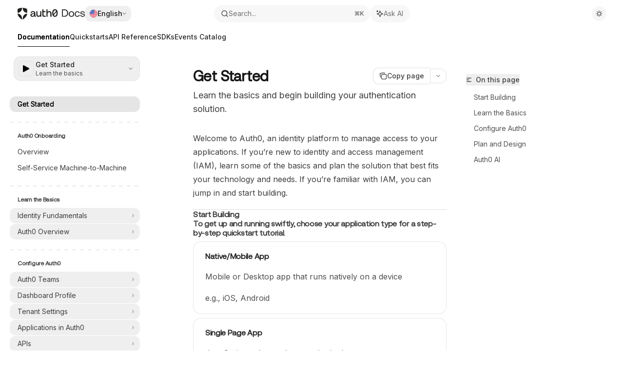

--- FILE ---
content_type: application/javascript; charset=utf-8
request_url: https://auth0.com/mintlify-assets/_next/static/chunks/app/%255Fsites/%5Bsubdomain%5D/(multitenant)/%5B%5B...slug%5D%5D/page-a07c77f333297f50.js?dpl=dpl_2bPtV8GpDMeR2EkQJ5wNsSxgmhMZ
body_size: 1041
content:
(self.webpackChunk_N_E=self.webpackChunk_N_E||[]).push([[89841],{11533:(e,t,r)=>{"use strict";r.r(t),r.d(t,{NotFoundComponent:()=>m,SupportLink:()=>u});var n=r(54568),s=r(19664),i=r.n(s),l=r(7620),o=r(30793),a=r(33052),d=r(81325),c=r(48622);function m({content:e,recommendPages:t}){let{docsConfig:r}=(0,l.useContext)(o.DocsConfigContext),s=r?.errors?.[404].title;return(0,n.jsxs)("div",{className:(0,d.cn)("flex flex-col items-center justify-center w-full max-w-lg overflow-x-hidden mx-auto py-48 px-5 text-center *:text-center gap-y-8",a.x.NotFoundContainer),children:[(0,n.jsxs)("div",{className:"flex flex-col items-center justify-center gap-y-6",children:[(0,n.jsx)("span",{id:"error-badge",className:(0,d.cn)("inline-flex -mb-2 text-5xl font-semibold p-1 text-primary dark:text-primary-light",a.x.NotFoundStatusCode),children:"404"}),(0,n.jsx)("h1",{id:"error-title",className:(0,d.cn)("font-medium mb-0 text-2xl text-gray-800 dark:text-gray-200",a.x.NotFoundTitle),children:s??"Page Not Found"}),(0,n.jsx)("div",{id:"error-description",className:(0,d.cn)("flex flex-col items-center gap-y-6 prose prose-gray dark:prose-invert",a.x.NotFoundDescription),children:e})]}),(0,n.jsx)(c.RecommendedPagesList,{recommendPages:t})]})}function u(){return(0,n.jsx)(i(),{href:"mailto:support@mintlify.com",className:"font-medium text-gray-700 dark:text-gray-100 border-b hover:border-b-[2px] border-primary-dark dark:border-primary-light",children:"contact support"})}},14162:(e,t,r)=>{"use strict";r.d(t,{CustomJsFiles:()=>o});var n=r(54568),s=r(23792),i=r(7620),l=r(71252);function o({jsFiles:e,customJsDisabled:t}){let{isLivePreview:r}=(0,i.useContext)(l.K);return!r&&!t&&e.map(({content:e},t)=>(0,n.jsx)(s.default,{id:t.toString(),children:e},t))}},24441:(e,t,r)=>{Promise.resolve().then(r.bind(r,11533)),Promise.resolve().then(r.bind(r,42080)),Promise.resolve().then(r.bind(r,30793)),Promise.resolve().then(r.bind(r,97870)),Promise.resolve().then(r.bind(r,90964)),Promise.resolve().then(r.bind(r,91153)),Promise.resolve().then(r.bind(r,14162)),Promise.resolve().then(r.bind(r,59646)),Promise.resolve().then(r.t.bind(r,45165,23))},48622:(e,t,r)=>{"use strict";r.d(t,{RecommendedPagesList:()=>a});var n=r(54568),s=r(7620),i=r(98167),l=r(33052),o=r(81325);function a({recommendPages:e=[]}){let t=(0,s.useMemo)(()=>t=>(function(e,t){let r=new Map;t.forEach(e=>{let t=r.get(e.title)||[];r.set(e.title,[...t,e])});let n=r.get(e.title)||[];if(n.length<=1||!e.breadcrumbs||e.breadcrumbs.length<=1)return[];let s=n.filter(e=>e.breadcrumbs&&e.breadcrumbs.length>1);if(s.length<=1)return[];let i=1,l=Math.max(...s.map(e=>(e.breadcrumbs?.length||1)-1));for(;i<=l;){let t=Math.max(0,e.breadcrumbs.length-1-i),r=e.breadcrumbs.length-1,n=e.breadcrumbs.slice(t,r);if(s.filter(t=>t!==e).every(e=>{if(!e.breadcrumbs||e.breadcrumbs.length<=1)return!0;let t=Math.max(0,e.breadcrumbs.length-1-i),r=e.breadcrumbs.length-1,s=e.breadcrumbs.slice(t,r);return n.join("/")!==s.join("/")}))return n;i++}return[]})(t,e),[e]);return e.length>0?(0,n.jsx)("div",{className:(0,o.cn)(l.x.NotFoundRecommendedPagesList,"w-full flex flex-col gap-3"),children:e.map((e,r)=>{let s=e.link.startsWith("/")?e.link:`/${e.link}`,a=i.c.BASE_PATH&&s.startsWith(i.c.BASE_PATH)?s.slice(i.c.BASE_PATH.length):s;return(0,n.jsxs)("a",{href:`${i.c.BASE_PATH}${a}`,className:(0,o.cn)(l.x.NotFoundRecommendedPageLink,"text-base text-primary dark:text-primary-light hover:brightness-[0.75] dark:hover:brightness-[1.35] text-center min-w-0 truncate"),children:[t(e).length>0&&(0,n.jsxs)("span",{children:[t(e).join(" / ")," - "]}),(0,n.jsx)("span",{children:e.title})]},r)})}):(0,n.jsx)(n.Fragment,{})}}},e=>{e.O(0,[66197,73473,53016,98206,41725,82431,43881,98816,37681,19664,21246,48340,33336,70523,68789,56179,73205,14224,83667,86707,25263,33562,587,90018,77358],()=>e(e.s=24441)),_N_E=e.O()}]);

--- FILE ---
content_type: application/javascript; charset=utf-8
request_url: https://auth0.com/mintlify-assets/_next/static/chunks/app/%255Fsites/%5Bsubdomain%5D/(multitenant)/%40topbar/%5B%5B...slug%5D%5D/page-eb0c6b91eaf578d2.js?dpl=dpl_2bPtV8GpDMeR2EkQJ5wNsSxgmhMZ
body_size: 506
content:
(self.webpackChunk_N_E=self.webpackChunk_N_E||[]).push([[30703,83378],{20469:(e,s,i)=>{"use strict";i.d(s,{TopBar:()=>f});var d=i(54568),t=i(7620),r=i(84246),n=i(71252),a=i(27194),o=i(35878),m=i(61664),c=i(98849),p=i(7824),h=i(98046),l=i(32795),u=i(6816),N=i(81325);let f=({pageMetadata:e,docsConfig:s})=>{let i=(0,a.G)(),{isLivePreview:f,getDocsConfigOverrides:C,liveMetadata:v}=(0,t.useContext)(n.K),g=C()?.theme,x=f&&g?g:s.theme,w=(0,t.useMemo)(()=>{if(f){let e=v.get(i);if(e)return e}return e},[f,v,i,e]),M="custom"===w.mode,j="center"===w.mode,T="wide"===w.mode,_="frame"===w.mode,b=[M?r.N.isCustom:r.N.isNotCustom,j?r.N.isCenter:r.N.isNotCenter,T?r.N.isWide:r.N.isNotWide,_?r.N.isFrame:r.N.isNotFrame],B=(0,d.jsx)("div",{id:o.V.Navbar,className:(0,N.cn)("hidden",...b)});switch(x){case"maple":case"willow":return(0,d.jsx)(u.DefaultTopbar,{pageModeClasses:b});case"palm":return M?B:(0,d.jsx)(h.PalmTopBar,{className:r.N.isNotCustom,pageMetadata:w});case"linden":return(0,d.jsx)(p.TopBar,{className:(0,N.cn)(...b),pageMetadata:w});case"aspen":return(0,d.jsx)(c.AspenTopBar,{className:(0,N.cn)(...b),pageMetadata:w});case"almond":return M?B:(0,d.jsx)(m.AlmondTopBar,{className:r.N.isNotCustom,pageMetadata:w});default:return(0,d.jsx)(l.Vs,{className:(0,N.cn)(...b),pageMetadata:w})}}},49285:(e,s,i)=>{Promise.resolve().then(i.bind(i,20469))},84246:(e,s,i)=>{"use strict";i.d(s,{N:()=>d});let d={isCustom:"peer is-custom",isCenter:"peer is-center",isWide:"peer is-wide",isFrame:"peer is-frame",isNotCustom:"peer is-not-custom",isNotCenter:"peer is-not-center",isNotWide:"peer is-not-wide",isNotFrame:"peer is-not-frame",hiddenIfCustom:"peer-[.is-custom]:!hidden peer-[.is-custom]:sm:!hidden peer-[.is-custom]:md:!hidden peer-[.is-custom]:lg:!hidden peer-[.is-custom]:xl:!hidden",hiddenIfNotCustom:"peer-[.is-not-custom]:!hidden peer-[.is-not-custom]:sm:!hidden peer-[.is-not-custom]:md:!hidden peer-[.is-not-custom]:lg:!hidden peer-[.is-not-custom]:xl:!hidden",hiddenIfCenter:"peer-[.is-center]:!hidden peer-[.is-center]:sm:!hidden peer-[.is-center]:md:!hidden peer-[.is-center]:lg:!hidden peer-[.is-center]:xl:!hidden",firstChildHiddenIfCustom:"peer-[.is-custom]:[&>div:first-child]:!hidden peer-[.is-custom]:[&>div:first-child]:sm:!hidden peer-[.is-custom]:[&>div:first-child]:md:!hidden peer-[.is-custom]:[&>div:first-child]:lg:!hidden peer-[.is-custom]:[&>div:first-child]:xl:!hidden",firstChildHiddenIfCenter:"peer-[.is-center]:[&>div:first-child]:!hidden peer-[.is-center]:[&>div:first-child]:sm:!hidden peer-[.is-center]:[&>div:first-child]:md:!hidden peer-[.is-center]:[&>div:first-child]:lg:!hidden peer-[.is-center]:[&>div:first-child]:xl:!hidden"}}},e=>{e.O(0,[66197,73473,53016,98206,41725,82431,43881,98816,37681,19664,21246,48340,33336,70523,56179,73205,14224,83667,86707,25263,64829,587,90018,77358],()=>e(e.s=49285)),_N_E=e.O()}]);

--- FILE ---
content_type: application/javascript; charset=utf-8
request_url: https://auth0.com/mintlify-assets/_next/static/chunks/app/%255Fsites/%5Bsubdomain%5D/(multitenant)/layout-3c0df191cc7a9dcc.js?dpl=dpl_2bPtV8GpDMeR2EkQJ5wNsSxgmhMZ
body_size: -617
content:
(self.webpackChunk_N_E=self.webpackChunk_N_E||[]).push([[35456],{},_=>{_.O(0,[66197,73473,53016,98206,41725,82431,43881,98816,37681,19664,21246,48340,33336,70523,68789,95999,56179,73205,14224,83667,86707,29226,587,90018,77358],()=>_(_.s=29226)),_N_E=_.O()}]);

--- FILE ---
content_type: application/javascript; charset=utf-8
request_url: https://auth0.com/mintlify-assets/_next/static/chunks/33562-f6a704f9fc133c0c.js?dpl=dpl_2bPtV8GpDMeR2EkQJ5wNsSxgmhMZ
body_size: 24964
content:
"use strict";(self.webpackChunk_N_E=self.webpackChunk_N_E||[]).push([[33562],{22904:(e,t,r)=>{r.d(t,{Gq:()=>a,SO:()=>n});let a=e=>{try{return window.localStorage.getItem(e)}catch{return null}},n=(e,t)=>{try{window.localStorage.setItem(e,t)}catch{}}},35021:(e,t,r)=>{r.d(t,{C:()=>i,ColorVariables:()=>o});var a=r(54568),n=r(10897),l=r(7620),s=r(71252);function i(e){let t=e?.colors.primary??"#16A34A",r=e?.colors.light??"#4ADE80",a=e?.colors.dark??"#166534",l=e?.colors.primary,s=e?.colors.primary;return e?.theme==="linden"&&(e.background={...e.background,color:{light:e.background?.color?.light||(0,n.Ob)((0,n._x)("#FFFFFF",1,t,.03)),dark:e.background?.color?.dark||(0,n.Ob)((0,n._x)("#09090B",1,r,.03))}}),{primary:(0,n.N9)(t),primaryLight:(0,n.N9)(r),primaryDark:(0,n.N9)(a),primaryDarkForeground:(e=>{let t=/^#?([a-f\d])([a-f\d])([a-f\d])$/i.exec(e),r=/^#?([a-f\d]{2})([a-f\d]{2})([a-f\d]{2})$/i.exec(e)??t;if(!r||!r[1]||!r[2]||!r[3])return!1;let a=e=>1===e.length?e+e:e,n=parseInt(a(r[1]),16),l=parseInt(a(r[2]),16);return .299*n+.587*l+.114*parseInt(a(r[3]),16)>165})(a)?"0 0 0":"255 255 255",backgroundLight:(0,n.N9)(e?.background?.color?.light??"#ffffff"),backgroundDark:(0,n.ab)(r,e?.background?.color?.dark),anchorDefault:l,dropdownDefault:s,gray:(0,n.Eo)(t)}}function o({docsConfig:e}){let{isLivePreview:t,getDocsConfigOverrides:r}=(0,l.useContext)(s.K),n=r(),o=i(t&&n?{...e,...n}:e),d=`:root {
    --primary: ${o.primary};
    --primary-light: ${o.primaryLight};
    --primary-dark: ${o.primaryDark};
    --tooltip-foreground: ${o.primaryDarkForeground};
    --background-light: ${o.backgroundLight};
    --background-dark: ${o.backgroundDark};
    --gray-50: ${o.gray[50]};
    --gray-100: ${o.gray[100]};
    --gray-200: ${o.gray[200]};
    --gray-300: ${o.gray[300]};
    --gray-400: ${o.gray[400]};
    --gray-500: ${o.gray[500]};
    --gray-600: ${o.gray[600]};
    --gray-700: ${o.gray[700]};
    --gray-800: ${o.gray[800]};
    --gray-900: ${o.gray[900]};
    --gray-950: ${o.gray[950]};
  }`;return(0,a.jsx)("style",{children:d})}},42080:(e,t,r)=>{r.r(t),r.d(t,{FooterAndSidebarScrollScript:()=>p,ScrollTopScript:()=>m,handleFooterAndSidebarScrollTop:()=>x});var a=r(54568),n=r(23792),l=r(7620),s=r(12192),i=r(71252),o=r(76829);function d(e,t,r){return`(${c.toString()})(${e}, ${t}, "${r}")`}function c(e,t,r){let a=document.documentElement.getAttribute("data-banner-state"),n=2.5*!!(null!=a?"visible"===a:t),l=3*!!e,s=4,i=n+4+l;switch(r){case"mint":case"palm":break;case"aspen":s=3.5,i=n+(l=2.5*!!e)+s;break;case"linden":i=n+(s=4);break;case"almond":i=n+(s=3.5)}return i}let u=(function(e,t,r,a){var n;let l,s="mint"===a||"linden"===a?"sidebar":"sidebar-content",i=(l="navbar-transition","maple"===(n=a)&&(l+="-maple"),"willow"===n&&(l+="-willow"),l);function o(){document.documentElement.classList.add("lg:[--scroll-mt:9.5rem]")}function d(e){document.getElementById(s)?.style.setProperty("top",`${e}rem`)}function c(e){document.getElementById(s)?.style.setProperty("height",`calc(100vh - ${e}rem)`)}function u(e,t){!e&&t||e&&!t?(o(),document.documentElement.classList.remove("lg:[--scroll-mt:12rem]")):e&&t&&(document.documentElement.classList.add("lg:[--scroll-mt:12rem]"),document.documentElement.classList.remove("lg:[--scroll-mt:9.5rem]"))}let x=document.documentElement.getAttribute("data-banner-state"),m=null!=x?"visible"===x:t;switch(a){case"mint":d(r),u(e,m);break;case"palm":case"aspen":d(r),c(r),u(e,m);break;case"linden":d(r),m&&o();break;case"almond":document.documentElement.style.setProperty("--scroll-mt","2.5rem"),d(r),c(r)}let p=function(){let e=document.createElement("style");return e.appendChild(document.createTextNode("*,*::before,*::after{-webkit-transition:none!important;-moz-transition:none!important;-o-transition:none!important;-ms-transition:none!important;transition:none!important}")),document.head.appendChild(e),function(){window.getComputedStyle(document.body),setTimeout(()=>{document.head.removeChild(e)},1)}}();("requestAnimationFrame"in globalThis?requestAnimationFrame:setTimeout)(()=>{let e;e=!1,e=window.scrollY>50,document.getElementById(i)?.setAttribute("data-is-opaque",`${!!e}`),p()})}).toString();function x(e,t){if(!document.getElementById("footer")?.classList.contains("advanced-footer")||"maple"===t||"willow"===t||"almond"===t)return;let r=document.documentElement.getAttribute("data-page-mode"),a=document.getElementById("navbar"),n=document.getElementById("navigation-items"),l=document.getElementById("sidebar"),s=document.getElementById("footer"),i=document.getElementById("table-of-contents-content"),o=(n?.clientHeight??0)+16*e+32*("mint"===t||"linden"===t);if(!s||"center"===r)return;let d=s.getBoundingClientRect().top,c=window.innerHeight-d;l&&n&&(o>d?(l.style.top=`-${c}px`,l.style.height=`${window.innerHeight}px`):(l.style.top=`${e}rem`,l.style.height="auto")),i&&a&&(c>0?i.style.top="custom"===r?`${a.clientHeight-c}px`:`${40+a.clientHeight-c}px`:i.style.top="")}function m({theme:e}){let{isLivePreview:t,getDocsConfigOverrides:r}=(0,l.useContext)(i.K),c=r(),x=c?.theme,m=t&&x?x:e,{banner:p}=(0,l.useContext)(s.y),{divisions:h}=(0,l.useContext)(o.NavigationContext),V=h.tabs.length>0,g=!!p,L=(0,l.useMemo)(()=>`(${u})(
  ${V},
  ${g},
  ${d(V,g,m)},
  "${m}",
)`,[V,g,m]);return(0,a.jsx)(n.default,{strategy:"beforeInteractive",id:"_mintlify-scroll-top-script",dangerouslySetInnerHTML:{__html:L},suppressHydrationWarning:!0})}function p({theme:e}){let{isLivePreview:t,getDocsConfigOverrides:r}=(0,l.useContext)(i.K),c=r(),u=c?.theme,m=t&&u?u:e,{banner:p}=(0,l.useContext)(s.y),{divisions:h}=(0,l.useContext)(o.NavigationContext),V=h.tabs.length>0,g=!!p,L=(0,l.useMemo)(()=>`(${x.toString()})(
  ${d(V,g,m)},
  "${m}",
)`,[V,g,m]);return(0,a.jsx)(n.default,{strategy:"beforeInteractive",id:"_mintlify-footer-and-sidebar-scroll-script",dangerouslySetInnerHTML:{__html:L},suppressHydrationWarning:!0})}},59646:(e,t,r)=>{r.r(t),r.d(t,{default:()=>em});var a=r(54568),n=r(24560),l=r(7620),s=r(76829),i=r(22153),o=r(65477),d=r(27194),c=r(35878),u=r(33052),x=r(73205),m=r(12158),p=r(81325);function h(){let[e,t]=(0,l.useState)(null),[r,n]=(0,l.useState)(""),[h,V]=(0,l.useState)(!1),{hasChatPermissions:g,assistantConfig:L}=(0,l.useContext)(m.SearchContext),{isChatSheetOpen:f,onChatSheetToggle:v,setShouldFocusChatSheet:y}=(0,l.useContext)(m.ChatAssistantContext),b=(0,s.n)(),j=(0,d.G)(),H=(0,i.p)("docs.assistant.ask_ai_on_text_selection");(0,l.useEffect)(()=>{let e;if(!g)return;let r=()=>{clearTimeout(e),e=setTimeout(()=>{let e=window.getSelection();if(!e||e.isCollapsed)return void V(!1);let r=e.toString().trim();if(!r)return void V(!1);let a=e.getRangeAt(0),l=a.startContainer,s=document.getElementsByClassName(u.x.Content);if(!s[0]?.contains(l))return void V(!1);let i=a.getBoundingClientRect();n(r),t({top:i.top-45,left:i.left+i.width/2}),V(!0)},100)},a=r=>{let a=document.getElementById(c.V.TextSelectionTooltip);a?.contains(r.target)||(clearTimeout(e),V(!1),t(null),n(""))},l=()=>{V(!1),t(null),n("")};return document.addEventListener("mouseup",r),document.addEventListener("mousedown",a),window.addEventListener("scroll",l,!0),window.addEventListener("resize",l),()=>{clearTimeout(e),document.removeEventListener("mouseup",r),document.removeEventListener("mousedown",a),window.removeEventListener("scroll",l,!0),window.removeEventListener("resize",l)}},[g]);let{payloadInput:M,setPayloadInput:w}=(0,o.w)();return e&&r&&g&&L?.askAiOnTextSelection!==!1?(0,a.jsx)("div",{id:c.V.TextSelectionTooltip,className:"fixed z-50 pointer-events-auto",style:{top:`${e.top}px`,left:`${e.left}px`,transform:"translateX(-50%)"},children:(0,a.jsx)("button",{id:c.V.TextSelectionTooltipButton,onClick:()=>{r&&(f||v({entryPoint:"text-selection"}),H({path:j,text:r}).catch(console.error),w({context:[...M.context||[],{type:"textSelection",value:r,path:j}]}),y(!0),window.getSelection()?.removeAllRanges(),V(!1),t(null),n(""))},className:(0,p.cn)("flex items-center gap-1.5 rounded-xl","bg-white dark:bg-[#0B0C0E] text-gray-900 dark:text-white border border-gray-200 dark:border-white/10","transition-all duration-100","shadow-xl shadow-gray-500/5 dark:shadow-gray-500/5",h?"opacity-100 scale-100 translate-y-0":"opacity-0 scale-95 translate-y-1"),children:(0,a.jsxs)("div",{className:"px-2.5 py-1.5 flex gap-1.5 items-center rounded-[10px] text-sm font-medium whitespace-nowrap hover:bg-gray-50 dark:hover:bg-gray-900",children:[(0,a.jsx)(x.BZ,{className:"h-3.5 w-3.5 text-primary dark:text-primary-light"}),(0,a.jsx)("span",{className:"select-none",children:b.addToAssistant})]})})}):null}var V=r(30793),g=r(15209),L=r(74092),f=r(59705),v=r(90280),y=r(91052),b=r(98167),j=r(72902);let H=()=>{let[e,t]=(0,l.useState)(!0);return(0,a.jsxs)("div",{className:"flex items-center justify-between",children:[(0,a.jsx)("span",{className:"text-sm",children:"Cache Toolbar:"}),(0,a.jsx)("button",{onClick:()=>{let r=document.getElementsByClassName("nct-inline-flex"),a=document.getElementById("dev-panel-button");r[0]&&r[0]instanceof HTMLElement&&(e?(r[0].setAttribute("style","z-index: 9999"),a?.setAttribute("style","transform: translateX(-100%)")):(r[0].setAttribute("style","z-index: -9999"),a?.setAttribute("style","transform: translateX(0%)")),t(!e))},className:(0,j.A)("px-3 py-1 text-xs rounded","transition-colors duration-150",e?"bg-gray-100 dark:bg-gray-800 text-gray-700 dark:text-gray-300 hover:bg-gray-200 dark:hover:bg-gray-700":"bg-green-600 text-white hover:bg-green-700"),children:e?"Show":"Hide"})]})};var M=r(6438),w=r(17023),Z=r(72116),k=r(57810);let N=({title:e,defaultOpen:t=!1,theme:r,children:n,copyText:s,sectionClassName:i})=>{let[o,d]=(0,l.useState)(t),[c,u]=(0,l.useState)(!1),x=async e=>{e.stopPropagation(),e.preventDefault(),s&&"success"===await (0,k.l)(s)&&(u(!0),setTimeout(()=>{u(!1)},2e3))};return(0,a.jsxs)("div",{className:(0,j.A)("border rounded-lg","dark"===r?"border-gray-800":"border-gray-200"),children:[(0,a.jsxs)("button",{onClick:()=>d(!o),className:(0,j.A)("w-full flex items-center justify-between p-3","transition-colors","hover:bg-gray-100 dark:hover:bg-gray-800",o?"rounded-tl-lg rounded-tr-lg":"rounded-lg"),children:[(0,a.jsx)("span",{className:"font-semibold text-sm",children:e}),(0,a.jsxs)("div",{className:"flex items-center gap-2",children:[s&&(0,a.jsx)("button",{onClick:x,children:c?(0,a.jsx)(M.A,{size:14}):(0,a.jsx)(w.A,{size:14})}),(0,a.jsx)(Z.A,{size:16,className:(0,j.A)("transition-transform duration-200",o&&"rotate-180")})]})]}),o&&(0,a.jsx)("div",{className:(0,j.A)("p-3 border-t border-gray-200 dark:border-gray-800 space-y-4",i),children:n})]})};var C=r(14486);let A=({value:e,color:t,displayValue:r})=>{let[n,s]=(0,l.useState)(!1),i=async()=>{"success"===await (0,k.l)(e)&&(s(!0),setTimeout(()=>{s(!1)},1500))};return(0,a.jsxs)("span",{onClick:i,className:"cursor-pointer hover:opacity-70 transition-opacity inline-flex items-center gap-1",title:"Click to copy",children:[(0,a.jsx)("span",{style:{color:t},children:r??e}),n&&(0,a.jsx)(M.A,{size:10,className:"text-green-500"})]})},S=({label:e,value:t,theme:r,depth:n=0})=>{let[s,i]=(0,l.useState)(0===n),o={property:"dark"===r?"#8BE9FD":"#7c3aed",punctuation:"dark"===r?"#F8F8F2":"#6b7280",string:"dark"===r?"#F1FA8C":"#d97706",number:"dark"===r?"#BD93F9":"#16a34a",boolean:"dark"===r?"#FF79C6":"#2563eb",null:"dark"===r?"#6272A4":"#9ca3af"};if(null==t)return(0,a.jsxs)("div",{className:"flex items-center gap-1",children:[e&&(0,a.jsxs)(a.Fragment,{children:[(0,a.jsx)("span",{style:{color:o.property},children:e}),(0,a.jsx)("span",{style:{color:o.punctuation},children:": "})]}),(0,a.jsx)(A,{value:String(t),color:o.null})]});if("boolean"==typeof t)return(0,a.jsxs)("div",{className:"flex items-center gap-1",children:[e&&(0,a.jsxs)(a.Fragment,{children:[(0,a.jsx)("span",{style:{color:o.property},children:e}),(0,a.jsx)("span",{style:{color:o.punctuation},children:": "})]}),(0,a.jsx)(A,{value:String(t),color:o.boolean})]});if("number"==typeof t)return(0,a.jsxs)("div",{className:"flex items-center gap-1",children:[e&&(0,a.jsxs)(a.Fragment,{children:[(0,a.jsx)("span",{style:{color:o.property},children:e}),(0,a.jsx)("span",{style:{color:o.punctuation},children:": "})]}),(0,a.jsx)(A,{value:String(t),color:o.number})]});if("string"==typeof t)return(0,a.jsxs)("div",{className:"flex items-center gap-1",children:[e&&(0,a.jsxs)(a.Fragment,{children:[(0,a.jsx)("span",{style:{color:o.property},children:e}),(0,a.jsx)("span",{style:{color:o.punctuation},children:": "})]}),(0,a.jsx)(A,{value:t,color:o.string,displayValue:`"${t}"`})]});if(Array.isArray(t))return 0===t.length?(0,a.jsxs)("div",{className:"flex items-center gap-1",children:[e&&(0,a.jsxs)(a.Fragment,{children:[(0,a.jsx)("span",{style:{color:o.property},children:e}),(0,a.jsx)("span",{style:{color:o.punctuation},children:": "})]}),(0,a.jsx)("span",{style:{color:o.punctuation},children:"[]"})]}):(0,a.jsxs)("div",{children:[(0,a.jsxs)("button",{onClick:()=>i(!s),className:"flex items-center gap-1 hover:opacity-70 transition-opacity",style:{color:o.punctuation},children:[(0,a.jsx)(C.A,{size:12,className:(0,j.A)("transition-transform",s&&"rotate-90")}),e&&(0,a.jsxs)(a.Fragment,{children:[(0,a.jsx)("span",{style:{color:o.property},children:e}),(0,a.jsx)("span",{style:{color:o.punctuation},children:": "})]}),(0,a.jsxs)("span",{style:{color:o.punctuation},children:["[",t.length,"]"]})]}),s&&(0,a.jsx)("div",{className:"ml-4 border-l pl-2",style:{borderColor:"dark"===r?"#44475a":"#e5e7eb"},children:t.map((e,t)=>(0,a.jsx)(S,{label:String(t),value:e,theme:r,depth:n+1},t))})]});if("object"==typeof t){let l=Object.entries(t);return 0===l.length?(0,a.jsxs)("div",{className:"flex items-center gap-1",children:[e&&(0,a.jsxs)(a.Fragment,{children:[(0,a.jsx)("span",{style:{color:o.property},children:e}),(0,a.jsx)("span",{style:{color:o.punctuation},children:": "})]}),(0,a.jsx)("span",{style:{color:o.punctuation},children:"{}"})]}):e?(0,a.jsxs)("div",{children:[(0,a.jsxs)("button",{onClick:()=>i(!s),className:"flex items-center gap-1 hover:opacity-70 transition-opacity",style:{color:o.punctuation},children:[(0,a.jsx)(C.A,{size:12,className:(0,j.A)("transition-transform",s&&"rotate-90")}),(0,a.jsx)("span",{style:{color:o.property},children:e}),(0,a.jsx)("span",{style:{color:o.punctuation},children:": "}),(0,a.jsxs)("span",{style:{color:o.punctuation},children:["{",l.length,"}"]})]}),s&&(0,a.jsx)("div",{className:"ml-4 border-l pl-2",style:{borderColor:"dark"===r?"#44475a":"#e5e7eb"},children:l.map(([e,t])=>(0,a.jsx)(S,{label:e,value:t,theme:r,depth:n+1},e))})]}):(0,a.jsx)("div",{children:l.map(([e,t])=>(0,a.jsx)(S,{label:e,value:t,theme:r,depth:n+1},e))})}return null},E=({data:e,theme:t})=>(0,a.jsx)("div",{className:(0,j.A)("rounded-md p-3 font-mono text-xs overflow-x-auto","dark"===t?"bg-gray-900":"bg-gray-50"),children:(0,a.jsx)(S,{value:e,theme:t})});var $=r(83176);let T=({readOnly:e=!1})=>{let{flags:t,overrides:r,isEnabled:n,setOverride:s}=(0,l.useContext)($.I),i=t.getAllToggles();return e?(0,a.jsx)("div",{className:"flex flex-col gap-2 text-sm",children:i.map(({name:e,enabled:t})=>(0,a.jsxs)("div",{children:[e,":"," ",t?(0,a.jsx)("span",{className:"text-green-500",children:"enabled"}):(0,a.jsx)("span",{className:"",children:"disabled"})]},e))}):(0,a.jsxs)("div",{className:"flex flex-col gap-2",children:[i.map(({name:e,enabled:l})=>{let i=n(e),o=void 0!==r[e];return(0,a.jsxs)("div",{className:"flex items-center justify-between py-1",children:[(0,a.jsx)("div",{className:"flex flex-col gap-0.5 flex-1",children:(0,a.jsxs)("div",{className:"flex items-center gap-2",children:[(0,a.jsx)("span",{className:"text-[13px]",children:e}),l&&!o&&(0,a.jsx)("span",{className:"text-[10px] px-1.5 py-0.5 rounded bg-green-500/15 text-green-500 font-semibold",children:"DEFAULT"}),o&&(0,a.jsx)("span",{className:"text-[10px] px-1.5 py-0.5 rounded bg-blue-500/15 text-blue-500 font-semibold",children:"LOCAL"})]})}),(0,a.jsx)("button",{onClick:()=>(e=>{let a=t.isEnabled(e);void 0!==r[e]?s(e,void 0):s(e,!a)})(e),className:`relative w-10 h-5 rounded-full border-none cursor-pointer transition-colors ${i?"bg-green-500":"bg-gray-400"}`,children:(0,a.jsx)("div",{className:`absolute top-0.5 w-4 h-4 rounded-full bg-white transition-all shadow-md ${i?"left-[22px]":"left-0.5"}`})})]},e)}),0===i.length&&(0,a.jsx)("div",{className:"p-4 text-center text-gray-400",children:"No feature flags available"})]})},O=({setPosition:e,position:t})=>(0,a.jsxs)("div",{className:"flex items-center justify-between",children:[(0,a.jsx)("span",{className:"text-sm",children:"Position:"}),(0,a.jsx)("div",{className:"flex gap-1",children:["top","right","bottom","left"].map(r=>(0,a.jsx)("button",{onClick:()=>e(r),className:(0,j.A)("px-2 py-1 text-xs rounded capitalize","transition-colors duration-150",t===r?"bg-green-600 text-white hover:bg-green-700":"bg-gray-100 dark:bg-gray-800 text-gray-700 dark:text-gray-300 hover:bg-gray-200 dark:hover:bg-gray-700"),children:r},r))})]}),I=({toggleTheme:e,docsAreDarkMode:t})=>t?null:(0,a.jsxs)("div",{className:"flex items-center justify-between",children:[(0,a.jsx)("span",{className:"text-sm",children:"Theme:"}),(0,a.jsxs)("button",{onClick:e,className:"relative flex h-7 w-[3.25rem] items-center rounded-full border border-gray-200 dark:border-gray-700 hover:border-gray-300 dark:hover:border-gray-600 p-1 transition-colors","aria-label":"Toggle theme",children:[(0,a.jsxs)("div",{className:"z-10 flex w-full items-center justify-between px-1",children:[(0,a.jsx)(x.gL,{className:"size-3 text-gray-600 dark:text-gray-500 fill-current"}),(0,a.jsx)(x.rR,{className:"size-3 text-gray-400 dark:text-gray-300 fill-current"})]}),(0,a.jsx)("div",{className:(0,j.A)("absolute left-1 h-5 w-5 rounded-full bg-gray-200 dark:bg-gray-700 transition-transform duration-200","dark:translate-x-[1.40rem]")})]})]});var B=r(12598),F=r(92068);let z=(0,F.A)("Settings",[["path",{d:"M12.22 2h-.44a2 2 0 0 0-2 2v.18a2 2 0 0 1-1 1.73l-.43.25a2 2 0 0 1-2 0l-.15-.08a2 2 0 0 0-2.73.73l-.22.38a2 2 0 0 0 .73 2.73l.15.1a2 2 0 0 1 1 1.72v.51a2 2 0 0 1-1 1.74l-.15.09a2 2 0 0 0-.73 2.73l.22.38a2 2 0 0 0 2.73.73l.15-.08a2 2 0 0 1 2 0l.43.25a2 2 0 0 1 1 1.73V20a2 2 0 0 0 2 2h.44a2 2 0 0 0 2-2v-.18a2 2 0 0 1 1-1.73l.43-.25a2 2 0 0 1 2 0l.15.08a2 2 0 0 0 2.73-.73l.22-.39a2 2 0 0 0-.73-2.73l-.15-.08a2 2 0 0 1-1-1.74v-.5a2 2 0 0 1 1-1.74l.15-.09a2 2 0 0 0 .73-2.73l-.22-.38a2 2 0 0 0-2.73-.73l-.15.08a2 2 0 0 1-2 0l-.43-.25a2 2 0 0 1-1-1.73V4a2 2 0 0 0-2-2z",key:"1qme2f"}],["circle",{cx:"12",cy:"12",r:"3",key:"1v7zrd"}]]);var D=r(97509);let R=({theme:e,toggleSheet:t,isOpen:r,currentPosition:n,children:s,buttonRef:i,onPointerDown:o,isButtonPositioned:d})=>{let[c,u]=(0,l.useState)(!1);(0,l.useEffect)(()=>{u(!0)},[]);let x=(0,a.jsxs)("div",{className:(0,j.A)("dark"===e?"dark":""),children:[(0,a.jsx)("button",{ref:i,onPointerDown:o,id:"dev-panel-button",onClick:t,className:(0,j.A)("fixed top-0 left-0 z-[99999] touch-none","flex items-center justify-center","w-12 h-12 rounded-full","bg-green-600 text-white","shadow-lg hover:shadow-xl","transition-[transform,background-color,opacity] duration-200","hover:scale-105 active:cursor-grabbing active:scale-95","focus-visible:outline-none focus-visible:ring-2 focus-visible:ring-primary focus-visible:ring-offset-2",d?"opacity-100":"opacity-0 pointer-events-none"),"aria-label":r?"Close dev panel":"Open dev panel",children:r?(0,a.jsx)(B.A,{}):(0,a.jsx)(z,{})}),(0,a.jsx)("div",{id:"dev-panel-wrapper",className:(0,j.A)("fixed z-[99999]","bg-white dark:bg-gray-950 border-gray-200 dark:border-gray-800","shadow-2xl","transition-transform duration-300 ease-in-out",n.container,n.transform),children:(0,a.jsxs)("div",{className:"h-full flex flex-col overflow-hidden",children:[(0,a.jsx)("div",{className:"flex items-center justify-end p-4",children:(0,a.jsx)("button",{onClick:t,className:"p-0.5 rounded hover:bg-gray-100 dark:hover:bg-gray-800 transition-colors text-gray-700 dark:text-gray-300","aria-label":"Close",children:(0,a.jsx)(B.A,{size:16})})}),(0,a.jsx)("div",{className:"flex-1 overflow-auto px-4 pb-6 text-gray-900 dark:text-gray-100",children:(0,a.jsx)("div",{className:"space-y-4",children:s})})]})})]});return c?(0,D.createPortal)(x,document.body):null};var P=r(22904);let _=80,W=25,U=5,q=2,K=20,J=(e,[t,r],a=q,n=K)=>{if(e>r){let t=e-r;return r+Math.min((t>0?Math.sqrt(t):-Math.sqrt(-t))*a,n)}if(e<t){let r=e-t;return t+Math.max((r>0?Math.sqrt(r):-Math.sqrt(-r))*a,-n)}return e},G=new Set(["STYLE","SCRIPT","TITLE"]),X=new Set(["dev-panel-button","dev-panel-wrapper"]),Y="ABCDEFGHIJKLMNOPQRSTUVWXYZabcdefghijklmnopqrstuvwxyz0123456789 ",Q=new WeakMap,ee=e=>{let t=e;for(;t;){if(t instanceof Element&&t.id&&X.has(t.id))return!0;t=t.parentNode}return!1},et=e=>/^\s*$/.test(e),er=()=>{let[e,t]=(0,l.useState)(!1);return(0,a.jsxs)("div",{className:"flex flex-col gap-2 py-1",children:[(0,a.jsxs)("div",{className:"flex items-center justify-between",children:[(0,a.jsxs)("div",{className:"flex flex-col gap-0.5 flex-1",children:[(0,a.jsxs)("div",{className:"flex items-center gap-2",children:[(0,a.jsx)("span",{className:"text-[13px]",children:"Chaos String Test"}),e&&(0,a.jsx)("span",{className:"text-[10px] px-1.5 py-0.5 rounded bg-green-500/15 text-green-500 font-semibold",children:"ACTIVE"})]}),(0,a.jsx)("span",{className:"text-[11px] text-gray-500",children:"Replaces all text with random strings"})]}),(0,a.jsx)("button",{onClick:()=>{(()=>{for(let e of function*(e){yield*function*(e,t=NodeFilter.SHOW_ALL,{inspect:r,collect:a,callback:n}={}){let l,s=document.createTreeWalker(e,t,{acceptNode:e=>r&&!r(e)?NodeFilter.FILTER_REJECT:a&&!a(e)?NodeFilter.FILTER_SKIP:NodeFilter.FILTER_ACCEPT});for(;l=s.nextNode();)n?.(l),yield l}(e,NodeFilter.SHOW_TEXT,{inspect:e=>!G.has(e.parentElement?.nodeName||"")})}(document.body)){if(ee(e)||null===e.textContent||et(e.textContent))continue;let t=e.textContent.length,r=Q.get(e);void 0===r?(Q.set(e,e.textContent),e.textContent=Array.from({length:3*t},()=>Y[Math.floor(Math.random()*Y.length)]).join("")):(e.textContent=r,Q.delete(e))}})(),t(e=>!e)},className:`relative w-10 h-5 rounded-full border-none cursor-pointer transition-colors ${e?"bg-green-500":"bg-gray-400"}`,children:(0,a.jsx)("div",{className:`absolute top-0.5 w-4 h-4 rounded-full bg-white transition-all shadow-md ${e?"left-[22px]":"left-0.5"}`})})]}),e&&(0,a.jsxs)("div",{className:"text-[11px] bg-blue-500/10 text-blue-400 p-2 rounded font-mono",children:[(0,a.jsx)("div",{className:"text-[10px] text-blue-500 font-semibold mb-1",children:"Potential fix:"}),(0,a.jsx)("div",{className:"text-gray-500",children:"/* css */"}),(0,a.jsx)("div",{children:"overflow-wrap: break-word;"}),(0,a.jsx)("div",{children:"hyphens: auto;"}),(0,a.jsx)("div",{className:"text-gray-500 mt-1",children:"/* tailwind */"}),(0,a.jsx)("div",{children:"break-words hyphens-auto"})]})]})},ea=({text:e})=>{let[t,r]=(0,l.useState)(!1),n=async()=>{"success"===await (0,k.l)(e)&&(r(!0),setTimeout(()=>{r(!1)},2e3))};return(0,a.jsxs)("span",{children:[(0,a.jsx)("button",{className:"p-1 hover:bg-zinc-950/5 dark:hover:bg-white/5 rounded mr-1",onClick:n,children:t?(0,a.jsx)(M.A,{className:"size-3"}):(0,a.jsx)(w.A,{className:"size-3"})}),e]})},en=(0,F.A)("Download",[["path",{d:"M21 15v4a2 2 0 0 1-2 2H5a2 2 0 0 1-2-2v-4",key:"ih7n3h"}],["polyline",{points:"7 10 12 15 17 10",key:"2ggqvy"}],["line",{x1:"12",x2:"12",y1:"15",y2:"3",key:"1vk2je"}]]);function el({enabled:e,onToggle:t,size:r="normal"}){let n="small"===r;return(0,a.jsx)("button",{onClick:e=>{e.stopPropagation(),t()},className:(0,j.A)("relative rounded-full border-none cursor-pointer transition-colors",e?"bg-green-500":"bg-gray-400",n?"w-8 h-4":"w-10 h-5"),children:(0,a.jsx)("div",{className:(0,j.A)("absolute rounded-full bg-white transition-all shadow-md",n?"top-0.5 w-3 h-3":"top-0.5 w-4 h-4",e?n?"left-[18px]":"left-[22px]":"left-0.5")})})}let es=({rule:e,theme:t})=>{let[r,n]=(0,l.useState)(!1);return 0===e.declarations.length?null:(0,a.jsxs)("div",{className:(0,j.A)("border rounded text-xs overflow-hidden","dark"===t?"border-gray-700":"border-gray-200"),children:[(0,a.jsxs)("button",{onClick:()=>n(!r),className:(0,j.A)("w-full flex items-center justify-between pl-0.5 pr-2 py-1.5 gap-2","transition-colors text-left","dark"===t?"hover:bg-gray-800":"hover:bg-gray-50 dark:hover:bg-gray-800"),children:[(0,a.jsx)("code",{className:(0,j.A)("text-[11px] font-mono truncate flex-1 bg-transparent dark:bg-transparent","dark"===t?"text-gray-200":"text-gray-800"),title:e.selector,children:e.selector}),(0,a.jsx)("div",{className:"flex items-center gap-2",children:(0,a.jsx)(Z.A,{size:12,className:(0,j.A)("transition-transform duration-200",r&&"rotate-180")})})]}),r&&(0,a.jsx)("div",{className:(0,j.A)("border-t py-2 px-1 bg-gray-100/5 overflow-x-auto [&::-webkit-scrollbar]:hidden [-ms-overflow-style:none] [scrollbar-width:none]","dark"===t?"border-gray-700":"border-gray-200"),children:(0,a.jsx)("div",{className:"w-fit",children:e.declarations.map(e=>(0,a.jsxs)("code",{className:"text-[10px] font-mono whitespace-nowrap rounded-none !bg-transparent block",children:[(0,a.jsx)("span",{className:"text-purple-600 dark:text-purple-400",children:e.property}),(0,a.jsx)("span",{className:"text-gray-500",children:": "}),(0,a.jsx)("span",{className:"text-blue-600 dark:text-blue-400",children:e.value})]},e.key))})})]})},ei=({file:e,onToggleFile:t,theme:r})=>{let[n,s]=(0,l.useState)(!1),[i,o]=(0,l.useState)(!1),d=[...e.content.replace(/\/\*[\s\S]*?\*\//g,"").matchAll(/([^{}]+)\{([^{}]*)\}/g)].map((e,t)=>{let r=e[1],a=e[2];if(!r||void 0===a)return null;let n=r.trim();if(!n||n.startsWith("/*")||n.endsWith("*/"))return null;let l=a.split(";").map(e=>e.trim()).filter(Boolean).map(e=>{let r=function(e){let t=e.indexOf(":");if(-1===t)return null;let r=e.slice(0,t).trim(),a=e.slice(t+1).trim();return r&&a?{property:r,value:a}:null}(e);return r?{property:r.property,value:r.value,key:`${t}|${n}|${r.property}`}:null}).filter(e=>null!==e);return{selector:n,declarations:l,ruleIndex:t}}).filter(e=>null!==e),c=(0,l.useCallback)(t=>{t.stopPropagation(),navigator.clipboard.writeText(e.content),o(!0),setTimeout(()=>o(!1),1500)},[e.content]),u=(0,l.useCallback)(t=>{t.stopPropagation();let r=new Blob([e.content],{type:"text/css"}),a=URL.createObjectURL(r),n=document.createElement("a");n.href=a,n.download=e.path.split("/").pop()||"custom.css",document.body.appendChild(n),n.click(),document.body.removeChild(n),URL.revokeObjectURL(a)},[e.content,e.path]);return(0,a.jsxs)("div",{className:(0,j.A)("border-b last-of-type:border-b-0 overflow-hidden","dark"===r?"border-gray-700":"border-gray-200",!e.enabled&&"opacity-60"),children:[(0,a.jsxs)("div",{onClick:()=>s(!n),className:(0,p.cn)("w-full flex items-center justify-between p-2 gap-2 overflow-hidden cursor-pointer","dark"===r?"hover:bg-gray-200/10":"hover:bg-gray-900/5"),children:[(0,a.jsxs)("div",{className:"flex items-center gap-2 flex-1 min-w-0 text-left",children:[(0,a.jsx)(Z.A,{size:14,className:(0,j.A)("transition-transform duration-200 shrink-0",n&&"rotate-180")}),(0,a.jsx)("span",{className:"text-[13px] truncate",title:e.path,children:e.path})]}),(0,a.jsxs)("div",{className:"flex items-center gap-1.5 shrink-0",children:[(0,a.jsx)("button",{onClick:c,className:(0,j.A)("p-1 rounded transition-colors","dark"===r?"hover:bg-gray-700 bg-neutral-800":"hover:bg-gray-200 bg-neutral-100 dark:bg-neutral-800"),title:"Copy CSS",children:i?(0,a.jsx)(M.A,{size:14,className:"text-green-500"}):(0,a.jsx)(w.A,{size:14,className:"opacity-60"})}),(0,a.jsx)("button",{onClick:u,className:(0,j.A)("p-1 rounded transition-colors bg-neutral-100","dark"===r?"hover:bg-gray-700 bg-neutral-800":"hover:bg-gray-200 bg-neutral-100 dark:bg-neutral-800"),title:"Download CSS",children:(0,a.jsx)(en,{size:14,className:"opacity-60"})}),(0,a.jsx)(el,{size:"small",enabled:e.enabled,onToggle:()=>t(e.index)})]})]}),n&&(0,a.jsx)("div",{className:(0,j.A)("border-t p-2 space-y-2 max-h-[280px] overflow-y-auto","dark"===r?"border-gray-700":"border-gray-200"),children:0===d.length?(0,a.jsx)("div",{className:"text-xs text-gray-500 italic",children:"No CSS rules found"}):d.map(t=>(0,a.jsx)(es,{rule:t,theme:r},`${e.index}-${t.ruleIndex}`))})]})},eo=({theme:e})=>{let[t,r]=(0,l.useState)(null);(0,l.useEffect)(()=>{let e=document.querySelectorAll("style[data-custom-css-index]"),t=[];e.forEach(e=>{let r=parseInt(e.dataset.customCssIndex??"0",10),a=e.dataset.customCssPath??`css-file-${r}`,n=e.textContent??"",l="not all"!==e.media;t.push({index:r,path:a,content:n,enabled:l})}),r(t)},[]);let n=(0,l.useCallback)(e=>{let t=document.querySelector(`style[data-custom-css-index="${e}"]`);if(!t)return;let a="not all"!==t.media;t.media=a?"not all":"",r(t=>t?.map(t=>t.index===e?{...t,enabled:!a}:t)??null)},[]);return null===t?null:0===t.length?(0,a.jsx)("div",{className:"text-sm text-gray-500 italic p-4",children:"No custom CSS files found"}):(0,a.jsx)("div",{className:"flex flex-col overflow-hidden",children:t.map(t=>(0,a.jsx)(ei,{file:t,onToggleFile:n,theme:e},t.index))})},ed="mintlify-dev-panel",ec=()=>{let[e,t]=(0,l.useState)(!1),[r,n]=(0,l.useState)("right"),[s,i]=(0,l.useState)("light"),{ref:o,onPointerDown:d,isPositioned:c}=(({localStorageKey:e,dragThreshold:t=U,offsetTop:r=_,offsetOther:a=W,onDragStart:n,defaultSide:s="right",defaultVertical:i="bottom"})=>{let o=(0,l.useRef)(null),[d,c]=(0,l.useState)(!1),u=(0,l.useRef)(!1),x=(0,l.useRef)({state:"idle"}),m=(0,l.useRef)(null),p=(0,l.useRef)({x:0,y:0}),h=(0,l.useRef)({x:0,y:0}),V=(0,l.useRef)(0),g=(0,l.useRef)([]),L=(e,t,r)=>Math.max(t,Math.min(r,e)),f=(0,l.useRef)(s),v=e=>{if(!o.current)return 0;let t=o.current.offsetWidth,r=window.innerWidth-document.documentElement.clientWidth;return"right"===e?window.innerWidth-r-a-t:a},y=()=>{if(!o.current)return{x:0,y:0};let e=v(s),t=o.current.getBoundingClientRect();return{x:e,y:"bottom"===i?window.innerHeight-t.height-a:r}};(0,l.useEffect)(()=>{let e=()=>{if(!o.current)return;let e=o.current.getBoundingClientRect().height,t=v(f.current),n=window.innerHeight-a-e,l=L(h.current.y,r,n);h.current={x:t,y:l},o.current.style.translate=`${t}px ${l}px`};return window.addEventListener("resize",e),()=>window.removeEventListener("resize",e)},[r,a]),(0,l.useEffect)(()=>()=>{null!==m.current&&(m.current(),m.current=null)},[]);let b=()=>{"drag"===x.current.state&&o.current?.releasePointerCapture(x.current.pointerId);let e="drag"===x.current.state;x.current=e?{state:"drag-end"}:{state:"idle"},null!==m.current&&(m.current(),m.current=null),e||o.current?.removeEventListener("click",H),g.current=[],document.body.style.userSelect=""},j=e=>{o.current&&(h.current=e,o.current.style.translate=`${e.x}px ${e.y}px`)},H=e=>{"drag-end"===x.current.state&&(e.preventDefault(),e.stopPropagation(),x.current={state:"idle"},o.current?.removeEventListener("click",H))},M=e=>{if("press"===x.current.state){let r=e.clientX-p.current.x,a=e.clientY-p.current.y;Math.sqrt(r*r+a*a)>=t&&(n?.(),x.current={state:"drag",pointerId:e.pointerId},o.current?.setPointerCapture(e.pointerId),document.body.style.userSelect="none")}if("drag"!==x.current.state||!o.current)return;let l={x:e.clientX,y:e.clientY},s=l.x-p.current.x,i=l.y-p.current.y;p.current=l;let d=o.current.getBoundingClientRect(),c=d.width,u=d.height,m=window.innerWidth-document.documentElement.clientWidth,L=window.innerWidth-m-a-c,f=window.innerHeight-a-u;j({x:J(h.current.x+s,[a,L]),y:J(h.current.y+i,[r,f])});let v=Date.now();v-V.current>=10&&(g.current=[...g.current.slice(-5),{position:l,timestamp:v}]),V.current=v},w=()=>{if("drag"!==x.current.state||!o.current)return void b();let t=(e=>{if(e.length<2)return{x:0,y:0};let t=e[0],r=e[e.length-1],a=(r?.timestamp??0)-(t?.timestamp??0);return 0===a?{x:0,y:0}:{x:1e3*(((r?.position.x??0)-(t?.position.x??0))/a),y:1e3*(((r?.position.y??0)-(t?.position.y??0))/a)}})(g.current),n=o.current.getBoundingClientRect(),l=n.height,s=n.width,i=n.left+s/2+((e,t=.998)=>e/1e3*t/(1-t))(t.x)<window.innerWidth/2?"left":"right",d=v(i),c=window.innerHeight-a-l,u=L(h.current.y,r,c);b(),((t,r)=>{let a=o.current;if(!a)return;let n=l=>{if("translate"===l.propertyName){h.current=t,f.current=r,a.style.transition="",a.removeEventListener("transitionend",n);var s=t.y;try{localStorage.setItem(e,JSON.stringify({side:r,y:s}))}catch(e){console.error("Failed to save widget position:",e)}}};a.style.transition="translate 300ms cubic-bezier(0.34, 1.56, 0.64, 1)",a.addEventListener("transitionend",n),j(t)})({x:d,y:u},i)};return{ref:t=>{o.current=t,t&&!u.current&&(u.current=!0,(t=>{try{let r=localStorage.getItem(e);if(r){let e=JSON.parse(r);f.current=e.side;let a=v(e.side);h.current={x:a,y:e.y},t.style.translate=`${a}px ${e.y}px`}else{let{x:e,y:r}=y();f.current=s,h.current={x:e,y:r},t.style.translate=`${e}px ${r}px`}}catch(a){console.error("Failed to load widget position:",a);let{x:e,y:r}=y();f.current=s,h.current={x:e,y:r},t.style.translate=`${e}px ${r}px`}c(!0)})(t))},onPointerDown:e=>{0===e.button&&(o.current&&(o.current.style.transition=""),p.current={x:e.clientX,y:e.clientY},x.current={state:"press"},window.addEventListener("pointermove",M),window.addEventListener("pointerup",w),null!==m.current&&(m.current(),m.current=null),m.current=()=>{window.removeEventListener("pointermove",M),window.removeEventListener("pointerup",w)},o.current?.addEventListener("click",H))},isPositioned:d}})({localStorageKey:"mintlify-dev-panel-position",defaultSide:"right",defaultVertical:"bottom"}),u=((e,t)=>({top:{container:"top-0 left-0 right-0 h-[60vh] border-b",transform:t?"translate-y-0":"-translate-y-full"},bottom:{container:"bottom-0 left-0 right-0 h-[60vh] border-t",transform:t?"translate-y-0":"translate-y-full"},left:{container:"top-0 left-0 bottom-0 w-[400px] border-r",transform:t?"translate-x-0":"-translate-x-full"},right:{container:"top-0 right-0 bottom-0 w-[400px] border-l",transform:t?"translate-x-0":"translate-x-full"}})[e])(r,e),x=(0,l.useContext)(m.SearchContext),p=(0,l.useContext)(V.DeploymentMetadataContext),h=(0,l.useContext)(V.DocsConfigContext),{apiReferenceData2:g}=(0,l.useContext)(V.ApiReferenceContext2),{inputs:L,getApiPlaygroundInputs:j}=(0,f.jT)(),M=j();if((0,l.useEffect)(()=>{let e=e=>{e.shiftKey&&e.ctrlKey&&e.metaKey&&"m"===e.key.toLowerCase()&&("true"===(0,P.Gq)(ed)?((0,P.SO)(ed,"false"),t(!1)):((0,P.SO)(ed,"true"),t(!0)))};return window.addEventListener("keydown",e),()=>window.removeEventListener("keydown",e)},[e]),"true"!==(0,P.Gq)(ed))return null;let w=document.documentElement.classList.contains("dark");return(0,a.jsxs)(R,{theme:s,toggleSheet:()=>t(!e),isOpen:e,currentPosition:u,buttonRef:o,onPointerDown:d,isButtonPositioned:c,children:[(0,a.jsxs)("div",{className:"mb-2 text-xs opacity-60",children:[b.c.IS_LOCAL_CLIENT&&"LOCAL ","v",y.f]}),(0,a.jsxs)(N,{title:"Dev Panel Settings",defaultOpen:!0,theme:s,children:[(0,a.jsx)(I,{toggleTheme:()=>i("dark"===s?"light":"dark"),docsAreDarkMode:w}),(0,a.jsx)(O,{position:r,setPosition:n}),y._.CACHE_TOOLBAR&&(0,a.jsx)(H,{})]}),(0,a.jsx)(N,{title:"Custom CSS",defaultOpen:!1,theme:s,sectionClassName:"px-0 py-0 overflow-hidden",children:(0,a.jsx)(eo,{theme:s})}),(0,a.jsx)(N,{title:"Search Data",defaultOpen:!1,theme:s,children:(0,a.jsx)(E,{data:x,theme:s})}),(0,a.jsx)(N,{title:"Deployment Metadata",defaultOpen:!1,theme:s,copyText:JSON.stringify(p),children:(0,a.jsx)(E,{data:p,theme:s})}),(0,a.jsx)(N,{title:"Docs Config",defaultOpen:!1,theme:s,copyText:JSON.stringify(h.docsConfig),children:(0,a.jsx)(E,{data:h.docsConfig??{},theme:s})}),(0,a.jsx)(N,{title:"Docs Nav With Metadata",defaultOpen:!1,theme:s,copyText:JSON.stringify(h.docsNavWithMetadata),children:(0,a.jsx)(E,{data:h.docsNavWithMetadata??{},theme:s})}),"development"!==y._.NODE_ENV&&(0,a.jsx)(N,{title:"Feature Flags",defaultOpen:!1,theme:s,children:(0,a.jsx)(T,{readOnly:!0})}),v.HL&&(0,a.jsxs)(a.Fragment,{children:[(0,a.jsxs)(N,{title:"Api Reference Data",defaultOpen:!1,theme:s,children:[g.filename&&(0,a.jsxs)("div",{className:"text-sm",children:["filename: ",(0,a.jsx)(ea,{text:g.filename})]}),g.originalFileLocation&&(0,a.jsxs)("div",{className:"text-sm",children:["originalFileLocation: ",(0,a.jsx)(ea,{text:g.originalFileLocation})]}),(0,a.jsx)(E,{data:{operation:g.operation,dependencies:g.dependencies},theme:s})]}),(0,a.jsxs)(N,{title:"Api Playground Inputs",defaultOpen:!1,theme:s,children:[(0,a.jsx)("div",{className:"text-sm",children:"flattened"}),(0,a.jsx)(E,{data:L,theme:s}),(0,a.jsx)("div",{className:"text-sm",children:"unflattened"}),(0,a.jsx)(E,{data:M,theme:s})]}),(0,a.jsx)(N,{title:"Feature Flags",defaultOpen:!1,theme:s,children:(0,a.jsx)(T,{})}),(0,a.jsx)(N,{title:"Actions",defaultOpen:!1,theme:s,children:(0,a.jsx)(er,{})})]})]})};var eu=r(6723),ex=r(36962);function em(e){let{mdxSource:t,mdxSourceWithNoJs:r,forceIsLoading:s}=e,{pageMetadata:i}=(0,l.useContext)(V.PageContext),{userInfo:o}=(0,l.useContext)(V.AuthContext),{resolvedTheme:d}=(0,n.D)(),c=(0,g.e)();return(({containJsCode:e})=>{(0,l.useEffect)(()=>{if(!e)return;let t=setTimeout(()=>{let e=window.location.hash;if(e){let t=document.getElementById(e.slice(1));t&&t.scrollIntoView({behavior:"instant",block:"start"})}});return()=>clearTimeout(t)},[e])})({containJsCode:t.compiledSource!==r.compiledSource}),(0,L.E)(()=>{"dark"===c||"dark"===d?document.documentElement.classList.add("twoslash-dark"):document.documentElement.classList.remove("twoslash-dark")},[d]),(0,a.jsxs)(a.Fragment,{children:[(0,a.jsx)(eu.A,{children:(0,a.jsx)(ex.b,{mdxSource:t,mdxSourceWithNoJs:r,pageMetadata:i,userInfo:o,forceIsLoading:s})}),(0,a.jsx)(ec,{}),(0,a.jsx)(h,{})]})}},83176:(e,t,r)=>{r.d(t,{I:()=>o,default:()=>d});var a=r(54568),n=r(8494),l=r(7620);let s="mintlify-flag-overrides";var i=r(22904);let o=(0,l.createContext)({flags:(0,n.flagsClient)([]),overrides:{},isEnabled:()=>!1,setOverride:()=>{}});function d({children:e,toggles:t}){let r=(0,l.useMemo)(()=>(0,n.flagsClient)(t),[t]),[d,c]=(0,l.useState)(()=>{let e=(0,i.Gq)(s);return e?JSON.parse(e):{}}),u=(0,l.useCallback)((e,t)=>{c(r=>{let a={...r};return void 0===t?delete a[e]:a[e]=t,(0,i.SO)(s,JSON.stringify(a)),a})},[]),x=(0,l.useCallback)(e=>void 0!==d[e]?d[e]:r.isEnabled(e),[r,d]);return(0,a.jsx)(o.Provider,{value:{flags:r,overrides:d,isEnabled:x,setOverride:u},children:e})}},90964:(e,t,r)=>{r.r(t),r.d(t,{MDXContentController:()=>eL});var a=r(54568),n=r(7620),l=r(71252),s=r(16974),i=r(52094),o=r(54808),d=r(35878),c=r(32795),u=r(178),x=r(66438),m=r(66818),p=r(83667),h=r(97154),V=r(81325),g=r(840),L=r(12192),f=r(19518),v=r(12145);let y=({className:e,isModal:t=!1})=>(0,a.jsx)(v._,{});var b=r(30793),j=r(81817),H=r(39282),M=r(6482),w=r(12158),Z=r(12598),k=r(67908),N=r(76829);function C(){let[{changelogFilters:e},t]=(0,H.O)(),{filters:r,clear:n}=(0,N.n)(),l=e.some(e=>e.active),s=e=>{t({type:"toggle_changelog_filter",payload:{...e,active:!e.active}})};return e.length?(0,a.jsxs)("div",{className:(0,V.cn)(k.f.Control,"hidden xl:flex flex-col pl-10 box-border w-[19rem]"),id:"changelog-filters",children:[(0,a.jsx)(m.g,{}),(0,a.jsxs)("div",{id:d.V.ChangelogFilters,className:"relative text-gray-600 text-sm leading-6 w-[16.5rem] space-y-4 overflow-y-auto",children:[(0,a.jsxs)("div",{className:"w-full flex justify-between items-center",children:[(0,a.jsx)("span",{className:"text-gray-700 dark:text-gray-300 font-medium",children:r}),(0,a.jsx)("button",{className:(0,V.cn)("text-sm font-medium px-3 rounded-full",l?"text-gray-600 dark:text-gray-400 hover:text-gray-800 dark:hover:text-gray-200":"hidden"),onClick:()=>{l&&e.forEach(e=>s({...e,active:!0}))},children:(0,a.jsxs)("span",{className:"flex items-center",children:[(0,a.jsx)(Z.A,{className:"w-4 h-4 mr-1"}),n]})})]}),(0,a.jsx)("div",{className:"flex flex-wrap gap-2 overflow-y-auto",id:d.V.ChangelogFiltersContent,children:e.map(e=>(0,a.jsx)(A,{tag:e.tag,count:e.count,active:e.active??!1,onClick:()=>s(e)},e.tag))})]})]}):null}let A=({tag:e,active:t,onClick:r})=>(0,a.jsx)("button",{onClick:r,className:(0,V.cn)("px-3 py-1 text-sm rounded-full flex items-center space-x-1",t?"bg-primary text-white/90":"bg-gray-100 text-gray-700 hover:bg-gray-200 dark:bg-gray-900 dark:text-gray-300"),children:(0,a.jsx)("span",{children:e})},e);var S=r(36602);function E({children:e}){let{divisions:t}=(0,n.useContext)(N.NavigationContext),{docsConfig:r}=(0,n.useContext)(b.DocsConfigContext),{banner:l}=(0,n.useContext)(L.y),{isCustom:s,isCenter:i,isWide:o}=(0,S.c)(),c=t.tabs.length>0,u=r?.footer?.links&&r.footer.links.length>0;return((0,n.useEffect)(()=>{let e=()=>{if(!u)return;let e=document.getElementById(d.V.Content);if(e){let t=e.getBoundingClientRect().bottom,r=window.innerHeight-t;r>0?document.documentElement.style.setProperty("--sidenav-move-up",`${r}px`):document.documentElement.style.setProperty("--sidenav-move-up","0px")}};return e(),window.addEventListener("scroll",e),window.addEventListener("resize",e),()=>{window.removeEventListener("scroll",e),window.removeEventListener("resize",e)}},[u]),s||i||o)?null:(0,a.jsx)("div",{suppressHydrationWarning:!0,className:function(e,t,r){let a="hidden xl:flex self-start sticky xl:flex-col max-w-[28rem] z-[21]";return"maple"===e?(0,V.cn)(a,t&&r?"h-[calc(100vh-8rem)] top-[calc(8rem-var(--sidenav-move-up,0px))]":t?"h-[calc(100vh-6rem)] top-[calc(6rem-var(--sidenav-move-up,0px))]":r?"h-[calc(100vh-5rem)] top-[calc(6rem-var(--sidenav-move-up,0px))]":"h-[calc(100vh-4rem)] top-[calc(2.5rem-var(--sidenav-move-up,0px))]"):"palm"===e?(0,V.cn)(a,t&&r?"h-[calc(100vh-15rem)] top-[calc(12rem-var(--sidenav-move-up,0px))]":t?"h-[calc(100vh-9.5rem)] top-[calc(9.5rem-var(--sidenav-move-up,0px))]":r?"h-[calc(100vh-9.5rem)] top-[calc(9rem-var(--sidenav-move-up,0px))]":"h-[calc(100vh-8rem)] top-[calc(6.5rem-var(--sidenav-move-up,0px))]"):"willow"===e?(0,V.cn)(a,t&&r?"h-[calc(100vh-9rem)] top-[calc(9rem-var(--sidenav-move-up,0px))]":t?"h-[calc(100vh-6rem)] top-[calc(5.5rem-var(--sidenav-move-up,0px))]":r?"h-[calc(100vh-6rem)] top-[calc(5rem-var(--sidenav-move-up,0px))]":"h-[calc(100vh-4rem)] top-[calc(2.5rem-var(--sidenav-move-up,0px))]"):"linden"===e?(0,V.cn)(a,r?"h-[calc(100vh-12rem)] top-[calc(12rem-var(--sidenav-move-up,0px))]":"h-[calc(100vh-6.5rem)] top-[calc(6.5rem-var(--sidenav-move-up,0px))]"):"almond"===e?(0,V.cn)(a,"h-[calc(100vh-6.5rem)] top-[calc(0px-var(--sidenav-move-up,0px))]"):"aspen"===e?(0,V.cn)(a,t&&r?"h-[calc(100vh-15rem)] top-[calc(12rem-var(--sidenav-move-up,0px))]":t?"h-[calc(100vh-9.5rem)] top-[calc(9.5rem-var(--sidenav-move-up,0px))]":r?"h-[calc(100vh-9.5rem)] top-[calc(9rem-var(--sidenav-move-up,0px))]":"h-[calc(100vh-8rem)] top-[calc(6.5rem-var(--sidenav-move-up,0px))]"):(0,V.cn)(a,t&&r?"h-[calc(100vh-12rem)] top-[calc(12rem-var(--sidenav-move-up,0px))]":t||r?"h-[calc(100vh-9.5rem)] top-[calc(9.5rem-var(--sidenav-move-up,0px))]":"h-[calc(100vh-8rem)] top-[calc(6.5rem-var(--sidenav-move-up,0px))]")}(r?.theme,c,!!l),id:d.V.ContentSideLayout,children:e})}var $=r(7755),T=r(27194);let O=(e,t,r)=>e.map(e=>{let a=t?void 0===e.tabId||t.includes(e.tabId):!e.tabId,n=r?void 0===e.viewId||e.viewId===r:!e.viewId;if(a&&n){let a=O(e.children,t,r);return{...e,slug:(0,$.P)(e.slug),children:a}}return null}).filter(e=>null!==e);var I=r(33052);let B=e=>{try{return decodeURIComponent(e)}catch{return e}};var F=r(73205);let z=({section:e,closeNav:t,pageHasSubsections:r,style:l})=>{let s="arrow"===l?1:2,i=(()=>{let e=(()=>{let{docsConfig:e}=(0,n.useContext)(b.DocsConfigContext),[{tableOfContents:t,headings:r}]=(0,H.O)(),[a,l]=(0,n.useState)(""),[s,i]=(0,n.useState)(),o=(0,n.useRef)(void 0),c=e?.theme==="almond";return(0,n.useEffect)(()=>(c&&(o.current=document.getElementById(d.V.ContentContainer)),()=>{o.current=void 0}),[c]),(0,n.useEffect)(()=>{let e=()=>{let e=window.location.hash;e&&l(e.substring(1))};return window.addEventListener("hashchange",e),e(),()=>{window.removeEventListener("hashchange",e)}},[]),(0,n.useEffect)(()=>{if(0===t.length||0===r.length)return;function e(){let e,t=!1;if(c){if(o.current){let{scrollTop:e,scrollHeight:r,clientHeight:a}=o.current;t=5>Math.abs(e+a-r)}}else t=window.innerHeight+window.scrollY===document.body.offsetHeight;if(t){let e=r.concat([]).sort((e,t)=>(e.top??0)-(t.top??0)),t=e[e.length-1];if(t?.id)return void i(t.id)}let a=window.getComputedStyle(document.documentElement),n=parseFloat(a.getPropertyValue("--scroll-mt").match(/[\d.]+/)?.[0]??"0");c&&(n+=6.5),n*=parseFloat(a.fontSize.match(/[\d.]+/)?.[0]??"16");let l=r.concat([]).sort((e,t)=>(e.top??0)-(t.top??0));e=c?(o.current?.scrollTop??0)+n+1:window.scrollY+n+1;let d=l[0];for(let t=0;t<l.length;t++)e>=(l[t]?.top??0)&&(d=l[t]);s!=d?.id&&i(d?.id)}let a={capture:!0,passive:!0};return c?o.current?(o.current.addEventListener("scroll",e,a),e(),()=>o.current?.removeEventListener("scroll",e,a)):void 0:(window.addEventListener("scroll",e,a),e(),()=>window.removeEventListener("scroll",e,a))},[a,s,r,t,c]),s})(),t=(0,n.useCallback)(r=>r.slug===B(e??"")||!!r.children.length&&r.children.findIndex(t)>-1,[e]);return(0,n.useMemo)(()=>t,[t])})();return(0,a.jsxs)(n.Fragment,{children:[(0,a.jsxs)("li",{className:(0,V.cn)(I.x.TableOfContentsItem,"relative","arrow"===l&&"pl-4"),"data-depth":0,children:["arrow"===l&&i(e)&&(0,a.jsx)(F.DropdownArrowIcon,{className:"absolute left-0 mt-1 text-primary dark:text-primary-light"}),(0,a.jsx)("a",{href:`#${encodeURIComponent(B(e.slug))}`,onClick:t,className:(0,V.cn)("break-words py-1 block",r&&"font-medium","border"===l&&"border-l pl-4 border-gray-950/5 dark:border-white/10 hover:border-gray-950/20 dark:hover:border-white/20",i(e)?"font-medium text-primary dark:text-primary-light border-primary dark:border-primary-light hover:border-primary dark:hover:border-primary-light":"hover:text-gray-900 dark:text-gray-400 dark:hover:text-gray-300"),children:e.title})]}),e.children.map(e=>{let r=e.depth-s,n=Math.max(e.depth-s,0);return(0,a.jsxs)("li",{className:(0,V.cn)(I.x.TableOfContentsItem,"relative","border"===l&&"border-l pl-4 border-gray-950/5 dark:border-white/10 hover:border-gray-950/20 dark:hover:border-white/20",i(e)&&"border-primary hover:border-primary dark:border-primary-light"),"data-depth":n,children:["arrow"===l&&i(e)&&(0,a.jsx)(F.DropdownArrowIcon,{className:"absolute left-0 mt-1 text-primary dark:text-primary-light"}),(0,a.jsx)("a",{style:{paddingLeft:r+"rem"},href:`#${encodeURIComponent(B(e.slug))}`,onClick:t,className:(0,V.cn)("group flex items-start break-words py-1 whitespace-pre-wrap",i(e)?"text-primary dark:text-primary-light":"text-gray-500 hover:text-gray-900 dark:text-gray-400 dark:hover:text-gray-300"),children:e.title})]},e.slug)})]},e.slug)};function D(){let{docsConfig:e}=(0,n.useContext)(b.DocsConfigContext),{onThisPage:t}=(0,N.n)(),{closeNav:r,pageHasSubsections:l,tableOfContents:s}=(()=>{let[{tableOfContents:e,multiViewItems:t}]=(0,H.O)(),r=(()=>{let[e,t]=(0,n.useState)([]),r=(0,T.G)();return(0,n.useEffect)(()=>{let e=()=>{t(Array.from(document.querySelectorAll('[data-component-part="tab-button"][data-active="true"]')).filter(e=>!e.closest('[data-component-part="tab-content"].hidden')).map(e=>e.parentElement?.id).filter(e=>void 0!==e))},r=()=>{setTimeout(e,0)};e();let a=new MutationObserver(e=>{e.some(e=>"attributes"===e.type&&"data-active"===e.attributeName||"childList"===e.type)&&r()});a.observe(document.body,{attributes:!0,attributeFilter:["data-active"],childList:!0,subtree:!0});let n=e=>{let t=e.target;t instanceof Element&&"tab-button"===t.getAttribute("data-component-part")&&r()};return setTimeout(()=>{r()}),document.addEventListener("hashchange",r),document.addEventListener("click",n),()=>{a.disconnect(),document.removeEventListener("hashchange",r),document.removeEventListener("click",n)}},[r]),e})(),a=(0,n.useMemo)(()=>{let e=t.find(e=>e.active);return e?.title},[t]),{setNavIsOpen:l}=(0,n.useContext)(N.NavigationContext),s=(0,n.useCallback)(()=>l(!1),[l]),i=(0,n.useMemo)(()=>O(e,r,a),[e,r,a]),o=i.some(e=>e.children.length>0);return(0,n.useMemo)(()=>({closeNav:s,pageHasSubsections:o,tableOfContents:i}),[s,o,i])})();return Array.isArray(s)&&0!==s.length?(0,a.jsxs)("div",{className:(0,V.cn)("text-gray-600 text-sm leading-6 w-[16.5rem] overflow-y-auto space-y-2 pb-4 -mt-10 pt-10"),id:d.V.TableOfContents,children:[(0,a.jsx)(m.g,{className:"mb-2.5"}),(0,a.jsxs)("button",{onClick:()=>{let e=document.getElementById(d.V.ContentContainer);e&&e.scrollHeight>e.clientHeight?e.scrollTo({top:0,behavior:"smooth"}):window.scrollTo({top:0,behavior:"smooth"})},className:"text-gray-700 dark:text-gray-300 font-medium flex items-center space-x-2 hover:text-gray-900 dark:hover:text-gray-100 transition-colors cursor-pointer",children:[(0,a.jsx)(R,{}),(0,a.jsx)("span",{children:t})]}),(0,a.jsx)("ul",{id:d.V.TableOfContentsContent,className:I.x.TableOfContents,children:s.map(t=>{var n;return(0,a.jsx)(z,{section:t,closeNav:r,pageHasSubsections:l,style:"maple"===(n=e?.theme)||"aspen"===n?"border":"linden"===n?"arrow":"almond"===n?"border":"default"},`TableOfContentSection-${t.slug}`)})})]}):(0,a.jsx)(m.g,{})}function R(){return(0,a.jsxs)("svg",{width:"16",height:"16",viewBox:"0 0 16 16",fill:"none",stroke:"currentColor",strokeWidth:"2",xmlns:"http://www.w3.org/2000/svg",className:"h-3 w-3",children:[(0,a.jsx)("path",{d:"M2.44434 12.6665H13.5554",strokeLinecap:"round",strokeLinejoin:"round"}),(0,a.jsx)("path",{d:"M2.44434 3.3335H13.5554",strokeLinecap:"round",strokeLinejoin:"round"}),(0,a.jsx)("path",{d:"M2.44434 8H7.33323",strokeLinecap:"round",strokeLinejoin:"round"})]})}let P=({children:e})=>(0,a.jsx)("div",{className:(0,V.cn)(k.f.Control,"hidden xl:flex pl-10 box-border w-[19rem] max-h-full"),id:d.V.TableOfContentsLayout,children:e}),_=()=>(0,a.jsx)(P,{children:(0,a.jsx)(D,{})}),W=()=>{let e=(0,M.i)(),[{changelogFilters:t}]=(0,H.O)(),r=(0,j.B)(),{apiReferenceData2:l}=(0,n.useContext)(b.ApiReferenceContext2),s=e||l.operation||l.schemaData,o=(()=>{let{panelMdxSource:e,panelMdxSourceWithNoJs:t}=(0,n.useContext)(b.PageContext);return!!e&&!!t})(),{isChatSheetOpen:d}=(0,n.useContext)(w.ChatAssistantContext);return d?null:o?(0,a.jsxs)(E,{children:[(0,a.jsx)(m.g,{}),(0,a.jsx)(i.A,{}),r&&!s&&(0,a.jsx)(f.z,{name:"Messages",channel:r}),s&&(0,a.jsx)(y,{})]}):r?(0,a.jsx)(E,{children:(0,a.jsx)(f.z,{name:"Messages",channel:r})}):s?(0,a.jsxs)(E,{children:[(0,a.jsx)(m.g,{className:"ml-auto xl:mb-2.5"}),(0,a.jsx)(y,{})]}):t.length?(0,a.jsx)(E,{children:(0,a.jsx)(C,{})}):(0,a.jsx)(E,{children:(0,a.jsx)(_,{})})};function U({isWide:e,isCenter:t,children:r}){let{banner:l}=(0,n.useContext)(L.y);return(0,a.jsx)("div",{className:"flex rounded-2xl h-[calc(100dvh-8rem)] lg:h-[calc(100dvh-4.5rem)]",children:(0,a.jsxs)("div",{className:(0,V.cn)("flex-1 px-8 pt-8 lg:pt-12 lg:ml-[16.5rem] lg:px-16 overflow-y-auto stable-scrollbar-gutter","rounded-2xl bg-background-light dark:bg-background-dark border border-gray-200/70 dark:border-white/[0.07]",e&&"px-14",!!l&&"h-[calc(100dvh-8rem)]"),id:d.V.ContentContainer,children:[(0,a.jsxs)("div",{className:(0,V.cn)("flex flex-row-reverse gap-x-12 justify-center mx-auto w-full",!t&&!e&&"lg:pl-12"),children:[!e&&(0,a.jsx)(W,{}),(0,a.jsx)("div",{className:(0,V.cn)("w-full overflow-x-visible max-w-xl",e&&"max-w-full",t&&"max-w-3xl"),id:d.V.ContentArea,children:r})]}),(0,a.jsx)(s.S,{disableSidebarOffset:!0})]})})}function q({isWide:e,isCenter:t,children:r}){return(0,a.jsx)(U,{isCenter:t,isWide:e,children:r})}var K=r(61664);function J({pageMetadata:e,children:t}){let{isCustom:r,isWide:n,isCenter:l,isFrame:L}=(0,g.H)(e);return r?(0,a.jsxs)(o.MB,{children:[(0,a.jsx)(K.AlmondTopBar,{pageMetadata:e}),(0,a.jsx)(x.U,{pageMetadata:e,children:t}),(0,a.jsx)(h.A,{})]}):L?(0,a.jsx)(o.MB,{children:(0,a.jsx)("div",{className:"flex rounded-2xl h-[calc(100dvh-8rem)] lg:h-[calc(100dvh-4.5rem)]",children:(0,a.jsxs)("div",{className:(0,V.cn)("flex-1 lg:ml-[16.5rem] overflow-y-auto stable-scrollbar-gutter","rounded-2xl bg-background-light dark:bg-background-dark border border-gray-200/70 dark:border-white/[0.07]"),id:d.V.ContentContainer,children:[(0,a.jsx)(p.z,{}),(0,a.jsx)(m.g,{mobile:!0}),(0,a.jsx)(i.A,{mobile:!0}),(0,a.jsx)(u.j,{pageMetadata:e,children:t}),(0,a.jsx)(x.U,{pageMetadata:e,children:t}),(0,a.jsx)(s.S,{className:"w-full"}),(0,a.jsx)(h.A,{})]})})}):(0,a.jsx)(o.MB,{children:(0,a.jsx)(q,{isCenter:l,isWide:n,children:(0,a.jsx)(c.Kd,{pageMetadata:e,children:t})})})}function G({pageMetadata:e,children:t}){let{isCenter:r,isWide:l}=(0,g.H)(e),{banner:i}=(0,n.useContext)(L.y);return(0,a.jsxs)("div",{className:"w-full",children:[(0,a.jsxs)("div",{className:(0,V.cn)("px-5 lg:pr-10 lg:pl-[5.5rem] lg:pt-10 mx-auto max-w-6xl flex flex-row-reverse gap-x-12 w-full",r&&"lg:pl-0 max-w-3xl mx-auto",i?"pt-[200px]":" pt-36"),id:d.V.ContentContainer,children:[!l&&(0,a.jsx)(W,{}),(0,a.jsx)("div",{className:(0,V.cn)("grow w-full mx-auto [contain:inline-size]",l?"xl:w-[calc(100%-19rem)]":"xl:w-[calc(100%-28rem)]"),id:d.V.ContentArea,children:t})]}),(0,a.jsx)(s.S,{className:"w-full"})]})}function X({pageMetadata:e,children:t}){let{isCustom:r,isFrame:n}=(0,g.H)(e);return r||n?(0,a.jsx)(o.MB,{children:(0,a.jsxs)("div",{id:d.V.ContentArea,className:"pt-28 lg:pt-0",children:[(0,a.jsx)(p.z,{}),(0,a.jsx)(m.g,{mobile:!0}),(0,a.jsx)(i.A,{mobile:!0}),(0,a.jsx)(u.j,{pageMetadata:e,children:t}),(0,a.jsx)(x.U,{pageMetadata:e,children:t}),n&&(0,a.jsx)(s.S,{className:"w-full"}),(0,a.jsx)(h.A,{})]})}):(0,a.jsx)(o.MB,{children:(0,a.jsx)(G,{pageMetadata:e,children:(0,a.jsx)(c.Kd,{pageMetadata:e,children:t})})})}let Y=({isCustom:e,children:t})=>{let{banner:r}=(0,n.useContext)(L.y);return(0,a.jsx)("div",{suppressHydrationWarning:!0,className:(0,V.cn)("flex flex-row-reverse gap-12 box-border w-full",e?"pt-[120px] lg:pt-0":`${r?"pt-[200px]":"pt-40"} lg:pt-10`),children:t})},Q=({pageMetadata:e,children:t})=>{let{isWide:r,isCustom:n,isCenter:l}=(0,g.H)(e),s=!(r||n||l);return(0,a.jsxs)(Y,{isCustom:n,children:[(0,a.jsx)(W,{}),(0,a.jsx)("div",{className:(0,V.cn)("relative grow box-border flex-col w-full",!n&&!l&&"mx-auto px-1 lg:pl-[20rem] w-full",s?"xl:max-w-4xl":"xl:w-[calc(100%-19rem)] xl:min-w-full"),id:d.V.ContentArea,children:t})]})};function ee({pageMetadata:e,children:t}){return"custom"===e.mode?(0,a.jsx)(o.MB,{children:(0,a.jsxs)(Q,{pageMetadata:e,children:[(0,a.jsx)(x.U,{pageMetadata:e,children:t}),(0,a.jsx)(h.A,{})]})}):(0,a.jsx)(o.MB,{children:(0,a.jsx)(Q,{pageMetadata:e,children:(0,a.jsx)(c.Kd,{pageMetadata:e,children:t})})})}var et=r(8283);let er=function({hasBanner:e,hasTabs:t}){return(0,a.jsx)(c.m8,{id:d.V.NavBarTransition+"-maple",hasTabs:t,hasBanner:e,className:"px-12 w-full border-gray-200/70",children:(0,a.jsx)(et.U,{})})},ea=({isWide:e,isCustom:t,isCenter:r,children:l})=>{let{divisions:s}=(0,n.useContext)(N.NavigationContext),{banner:i}=(0,n.useContext)(L.y),o=!(e||t||r),c=s.tabs.length>0,u=!!i;return(0,a.jsxs)("div",{suppressHydrationWarning:!0,className:(0,V.cn)("relative w-full lg:ml-[19rem] flex gap-x-8 min-h-screen",t?"pt-[120px] lg:pt-0":`${u?"pt-[200px]":"pt-40"} px-4 lg:pt-10 lg:pl-16 lg:pr-10`),id:d.V.ContentContainer,children:[(0,a.jsx)(er,{hasBanner:u,hasTabs:c}),(0,a.jsx)("div",{className:(0,V.cn)("flex flex-col box-border w-full relative grow",!t&&"mx-auto max-w-xl 2xl:max-w-2xl [contain:inline-size]",o?"xl:w-[calc(100%-28rem)]":"xl:w-[calc(100%-19rem)]",(t||e)&&"xl:min-w-full",r&&"max-w-3xl",c&&"lg:mt-12"),id:d.V.ContentArea,children:l}),(0,a.jsx)(W,{})]})},en=({pageMetadata:e,children:t})=>{let{isWide:r,isCustom:n,isCenter:l}=(0,g.H)(e);return(0,a.jsx)(ea,{isCustom:n,isCenter:l,isWide:r,children:t})};function el({pageMetadata:e,children:t}){return"custom"===e.mode?(0,a.jsxs)(a.Fragment,{children:[(0,a.jsx)("div",{className:"block lg:hidden",children:(0,a.jsx)(c.Vs,{pageMetadata:e})}),(0,a.jsx)(o.MB,{children:(0,a.jsxs)(en,{pageMetadata:e,children:[(0,a.jsx)(x.U,{pageMetadata:e,children:t}),(0,a.jsx)(h.A,{})]})})]}):(0,a.jsxs)(a.Fragment,{children:[(0,a.jsx)("div",{className:"block lg:hidden",children:(0,a.jsx)(c.Vs,{pageMetadata:e})}),(0,a.jsx)(o.MB,{children:(0,a.jsx)(en,{pageMetadata:e,children:(0,a.jsx)(c.Kd,{pageMetadata:e,children:t})})})]})}let es=({isCustom:e,children:t})=>{let{banner:r}=(0,n.useContext)(L.y);return(0,a.jsx)("div",{suppressHydrationWarning:!0,className:(0,V.cn)("flex flex-row-reverse gap-12 box-border w-full",e?"pt-[120px] lg:pt-0":`${r?"pt-[200px]":"pt-40"} lg:pt-10`),children:t})},ei=({pageMetadata:e,children:t})=>{let{isWide:r,isCustom:n,isCenter:l}=(0,g.H)(e),s=!(r||n||l);return(0,a.jsxs)(es,{isCustom:n,children:[(0,a.jsx)(W,{}),(0,a.jsx)("div",{className:(0,V.cn)("relative grow box-border flex-col w-full",!n&&!l&&"mx-auto px-1 lg:pl-[23.7rem] lg:-ml-12",s?"xl:w-[calc(100%-28rem)]":"xl:w-[calc(100%-19rem)] xl:min-w-full"),id:d.V.ContentArea,children:t})]})};function eo({pageMetadata:e,children:t}){return"custom"===e.mode?(0,a.jsx)(o.MB,{children:(0,a.jsxs)(ei,{pageMetadata:e,children:[(0,a.jsx)(x.U,{pageMetadata:e,children:t}),(0,a.jsx)(h.A,{})]})}):(0,a.jsx)(o.MB,{children:(0,a.jsx)(ei,{pageMetadata:e,children:(0,a.jsx)(c.Kd,{pageMetadata:e,children:t})})})}function ed({pageMetadata:e,children:t}){let{isWide:r,isCenter:n}=(0,g.H)(e);return(0,a.jsx)("div",{className:(0,V.cn)("flex-1 px-5 pt-36 lg:pt-10 lg:pl-24 transition-all duration-100",r&&"px-14",n&&"lg:pl-0 max-w-3xl mx-auto"),id:d.V.ContentContainer,children:(0,a.jsxs)("div",{className:"mx-auto max-w-5xl flex flex-row-reverse gap-x-12",children:[!r&&(0,a.jsx)(W,{}),(0,a.jsx)("div",{className:"w-full [contain:inline-size]",id:d.V.ContentArea,children:t})]})})}var ec=r(98046);function eu({pageMetadata:e,children:t}){let{isCustom:r}=(0,g.H)(e);return r?(0,a.jsxs)(o.MB,{children:[(0,a.jsx)(ec.PalmTopBar,{pageMetadata:e}),(0,a.jsx)(x.U,{pageMetadata:e,children:t}),(0,a.jsx)(h.A,{})]}):(0,a.jsx)(o.MB,{children:(0,a.jsx)(ed,{pageMetadata:e,children:(0,a.jsx)(c.Kd,{pageMetadata:e,children:t})})})}var ex=r(30921);let em=()=>(0,a.jsx)(ex.NavbarLinks,{actionClassName:ex.DEFAULT_ACTION_CLASSNAME,hideMobileCtaButton:!0}),ep=({hasTabs:e,hasBanner:t})=>(0,a.jsxs)(c.m8,{id:"navbar-transition-willow",hasTabs:e,hasBanner:t,className:"px-14 space-x-6 border-gray-200/40",children:[(0,a.jsx)("div",{className:"flex-1",children:(0,a.jsx)(et.U,{})}),(0,a.jsx)("div",{className:"flex items-center text-sm space-x-6 list-none",children:(0,a.jsx)(em,{})}),(0,a.jsx)("div",{className:"flex items-center",children:(0,a.jsx)(c.cI,{})})]}),eh=({isCustom:e,children:t})=>{let{banner:r}=(0,n.useContext)(L.y),{divisions:l}=(0,n.useContext)(N.NavigationContext),s=l.tabs.length>0,i=!!r;return(0,a.jsxs)("div",{suppressHydrationWarning:!0,className:(0,V.cn)("relative w-full lg:ml-[19rem] flex flex-row-reverse gap-x-8",e?"pt-[120px] lg:pt-0":`${i?"pt-[200px]":"pt-40"} px-4 lg:pt-10 lg:pl-16 lg:pr-10`,s&&"lg:mt-12"),id:d.V.ContentContainer,children:[(0,a.jsx)(ep,{hasTabs:s,hasBanner:i}),t]})},eV=({pageMetadata:e,children:t})=>{let{isWide:r,isCustom:n,isCenter:l}=(0,g.H)(e),s=!(r||n||l);return(0,a.jsxs)(eh,{isCustom:n,children:[(0,a.jsx)(W,{}),(0,a.jsx)("div",{className:(0,V.cn)("flex flex-col box-border w-full relative grow",n?"xl:min-w-full":"mx-auto max-w-xl 2xl:max-w-2xl",s?"xl:w-[calc(100%-28rem)]":"xl:w-[calc(100%-19rem)]",l&&"max-w-3xl",r&&"max-w-5xl"),id:d.V.ContentArea,children:t})]})};function eg({pageMetadata:e,children:t}){return"custom"===e.mode?(0,a.jsxs)(a.Fragment,{children:[(0,a.jsx)("div",{className:"block lg:hidden",children:(0,a.jsx)(c.Vs,{pageMetadata:e})}),(0,a.jsx)(o.MB,{children:(0,a.jsxs)(eV,{pageMetadata:e,children:[(0,a.jsx)(x.U,{pageMetadata:e,children:t}),(0,a.jsx)(h.A,{})]})})]}):(0,a.jsxs)(a.Fragment,{children:[(0,a.jsx)("div",{className:"block lg:hidden",children:(0,a.jsx)(c.Vs,{pageMetadata:e})}),(0,a.jsx)(o.MB,{children:(0,a.jsx)(eV,{pageMetadata:e,children:(0,a.jsx)(c.Kd,{pageMetadata:e,children:t})})})]})}function eL({slug:e,theme:t,pageMetadata:r,children:s}){let{isLivePreview:i,getDocsConfigOverrides:o}=(0,n.useContext)(l.K),d=o(),c=d?.theme;switch(i&&c?c:t){case"maple":return(0,a.jsx)(el,{pageMetadata:r,children:s},e);case"palm":return(0,a.jsx)(eu,{pageMetadata:r,children:s},e);case"willow":return(0,a.jsx)(eg,{pageMetadata:r,children:s},e);case"linden":return(0,a.jsx)(ee,{pageMetadata:r,children:s},e);case"aspen":return(0,a.jsx)(X,{pageMetadata:r,children:s},e);case"almond":return(0,a.jsx)(J,{pageMetadata:r,children:s},e);default:return(0,a.jsx)(eo,{pageMetadata:r,children:s},e)}}},91153:(e,t,r)=>{r.r(t),r.d(t,{Background:()=>m});var a=r(54568),n=r(10897),l=r(7620),s=r(71252),i=r(35878),o=r(81325),d=r(35021);let c=(e,t,r)=>{switch(e?.decoration){case"gradient":return{background:`radial-gradient(49.63% 57.02% at 58.99% -7.2%, rgba(${(0,n.uu)(t)}, 0.1) 39.4%, rgba(0, 0, 0, 0) 100%)`,className:"h-[64rem]"};case"grid":return{background:`radial-gradient(49.63% 57.02% at 58.99% -7.2%, rgba(${(0,n.uu)(t)}, 0.1) 39.4%, rgba(0, 0, 0, 0) 100%)`,className:"h-[64rem]",children:(0,a.jsxs)("svg",{width:"918",height:"560",viewBox:"0 0 918 591",fill:"none",xmlns:"http://www.w3.org/2000/svg",className:"absolute pl-48 -top-16 left-1/2 -translate-x-1/2",children:[(0,a.jsx)("mask",{id:`mask-${r}`,maskUnits:"userSpaceOnUse",style:{maskType:"alpha"},x:"0",y:"-80",width:"936",height:"671",children:(0,a.jsx)("ellipse",{cx:"468.373",cy:"255.536",rx:"467.627",ry:"335.114",fill:`url(#radial-${r})`})}),(0,a.jsx)("g",{mask:`url(#mask-${r})`,children:(0,a.jsx)("path",{fillRule:"evenodd",clipRule:"evenodd",d:"M-64.8616 -138.566L1001.61 -138.566V-139.566L-64.8616 -139.566L-64.8616 -138.566ZM73.7705 589.928V649.243H74.7705V589.928H134.479V649.243H135.479V589.928H195.187V649.243H196.187V589.928H255.895V649.243H256.895V589.928H316.603V649.243H317.603V589.928H377.311V649.243H378.311V589.928H438.019V649.243H439.019V589.928L498.727 589.928V649.243H499.727V589.928H559.435V649.243H560.435V589.928H620.143V649.243H621.143V589.928H680.851V649.243H681.851V589.928H741.559V649.243H742.559V589.928H802.267V649.243H803.267V589.928H862.975V649.243H863.975V589.928H1001.61V588.928H863.975V529.221H1001.61V528.221H863.975V468.512H1001.61V467.512H863.975V407.805H1001.61V406.805H863.975V347.097H1001.61V346.097H863.975V286.39H1001.61V285.39H863.975V225.681H1001.61V224.681H863.975V164.974H1001.61V163.974H863.975V104.266H1001.61V103.266H863.975V43.5572H1001.61V42.5572H863.975V-17.152H1001.61V-18.152H863.975V-77.8592L1001.61 -77.8593V-78.8593L863.975 -78.8592V-137.177H862.975V-78.8592H803.267V-137.177H802.267V-78.8592H742.559V-137.177H741.559V-78.8592L681.851 -78.8592V-137.177H680.851V-78.8592H621.143V-137.177H620.143V-78.8592H560.435V-137.177H559.435V-78.8592L499.727 -78.8592V-137.177H498.727V-78.8592H439.019V-137.177H438.019V-78.8592L378.311 -78.8592V-137.177H377.311V-78.8592H317.603V-137.177H316.603V-78.8592H256.895V-137.177H255.895V-78.8592L196.187 -78.8592V-137.177H195.187V-78.8592H135.479V-137.177H134.479V-78.8592H74.7706V-137.177H73.7706V-78.8592L-64.862 -78.8592L-64.862 -77.8592L73.7706 -77.8592L73.7705 -18.152H-64.8617L-64.8617 -17.152H73.7705V42.5572H-64.8621L-64.8621 43.5572H73.7705V103.267H-64.8618L-64.8618 104.267H73.7705V163.974H-64.8622L-64.8622 164.974H73.7705V224.681H-64.8619L-64.8619 225.681H73.7705V285.39H-64.8623L-64.8623 286.39H73.7705V346.097H-64.862L-64.862 347.097H73.7705V406.805H-64.8617L-64.8617 407.805H73.7705V467.512H-64.8614L-64.8614 468.512H73.7705V528.221H-64.8618L-64.8618 529.221H73.7705V588.928H-64.8622L-64.8622 589.928H73.7705ZM803.267 -77.8592H862.975V-18.152L803.267 -18.152V-77.8592ZM742.559 -77.8592H802.267V-18.152H742.559V-77.8592ZM681.851 -77.8592L741.559 -77.8592V-18.152H681.851V-77.8592ZM621.143 -77.8592H680.851V-18.152H621.143V-77.8592ZM560.435 -77.8592H620.143V-18.152H560.435L560.435 -77.8592ZM499.727 -77.8592L559.435 -77.8592L559.435 -18.152H499.727L499.727 -77.8592ZM439.019 -77.8592H498.727L498.727 -18.152L439.019 -18.152L439.019 -77.8592ZM378.311 -77.8592L438.019 -77.8592L438.019 -18.152H378.311L378.311 -77.8592ZM317.603 -77.8592H377.311L377.311 -18.152H317.603L317.603 -77.8592ZM256.895 -77.8592H316.603L316.603 -18.152H256.895L256.895 -77.8592ZM196.187 -77.8592L255.895 -77.8592L255.895 -18.152H196.187L196.187 -77.8592ZM135.479 -77.8592H195.187L195.187 -18.152H135.479L135.479 -77.8592ZM74.7706 -77.8592H134.479L134.479 -18.152L74.7705 -18.152L74.7706 -77.8592ZM74.7705 -17.152V42.5572H134.479V-17.152L74.7705 -17.152ZM135.479 -17.152V42.5572H195.187V-17.152H135.479ZM196.187 -17.152V42.5572L255.895 42.5572V-17.152H196.187ZM256.895 -17.152V42.5572H316.603V-17.152H256.895ZM317.603 -17.152V42.5572H377.311V-17.152H317.603ZM378.311 -17.152V42.5572H438.019V-17.152H378.311ZM439.019 -17.152V42.5572H498.727V-17.152L439.019 -17.152ZM499.727 -17.152V42.5572H559.435V-17.152H499.727ZM560.435 -17.152V42.5572H620.143V-17.152H560.435ZM621.143 -17.152V42.5572H680.851V-17.152H621.143ZM681.851 -17.152V42.5572L741.559 42.5572V-17.152H681.851ZM742.559 -17.152V42.5572H802.267V-17.152H742.559ZM803.267 -17.152V42.5572H862.975V-17.152L803.267 -17.152ZM803.267 43.5572H862.975V103.266H803.267V43.5572ZM742.559 43.5572H802.267V103.266H742.559V43.5572ZM681.851 43.5572L741.559 43.5572V103.266L681.851 103.266V43.5572ZM621.143 43.5572H680.851V103.266H621.143V43.5572ZM560.435 43.5572H620.143V103.266H560.435V43.5572ZM499.727 43.5572H559.435V103.266H499.727V43.5572ZM439.019 43.5572H498.727V103.266H439.019V43.5572ZM378.311 43.5572H438.019V103.266H378.311V43.5572ZM317.603 43.5572H377.311V103.266H317.603V43.5572ZM256.895 43.5572H316.603V103.266H256.895V43.5572ZM196.187 43.5572L255.895 43.5572V103.266L196.187 103.267V43.5572ZM135.479 43.5572H195.187V103.267H135.479V43.5572ZM74.7705 43.5572H134.479V103.267H74.7705V43.5572ZM74.7705 104.267V163.974H134.479V104.267H74.7705ZM135.479 104.267V163.974H195.187V104.267H135.479ZM196.187 104.267V163.974H255.895V104.266L196.187 104.267ZM256.895 104.266V163.974H316.603V104.266H256.895ZM317.603 104.266V163.974H377.311V104.266H317.603ZM378.311 104.266V163.974H438.019V104.266H378.311ZM439.019 104.266V163.974L498.727 163.974V104.266H439.019ZM499.727 104.266V163.974H559.435V104.266H499.727ZM560.435 104.266V163.974H620.143V104.266H560.435ZM621.143 104.266V163.974H680.851V104.266H621.143ZM681.851 104.266V163.974H741.559V104.266L681.851 104.266ZM742.559 104.266V163.974H802.267V104.266H742.559ZM803.267 104.266V163.974H862.975V104.266H803.267ZM803.267 164.974H862.975V224.681H803.267V164.974ZM742.559 164.974H802.267V224.681H742.559V164.974ZM681.851 164.974H741.559V224.681H681.851V164.974ZM621.143 164.974H680.851V224.681H621.143V164.974ZM560.435 164.974H620.143V224.681H560.435V164.974ZM499.727 164.974H559.435V224.681H499.727V164.974ZM439.019 164.974L498.727 164.974V224.681L439.019 224.681V164.974ZM378.311 164.974H438.019V224.681H378.311V164.974ZM317.603 164.974H377.311V224.681H317.603V164.974ZM256.895 164.974H316.603V224.681H256.895V164.974ZM196.187 164.974H255.895V224.681H196.187V164.974ZM135.479 164.974H195.187V224.681H135.479V164.974ZM74.7705 164.974H134.479V224.681H74.7705V164.974ZM74.7705 225.681V285.39H134.479V225.681H74.7705ZM135.479 225.681V285.39H195.187V225.681H135.479ZM196.187 225.681V285.39H255.895V225.681H196.187ZM256.895 225.681V285.39H316.603V225.681H256.895ZM317.603 225.681V285.39H377.311V225.681H317.603ZM378.311 225.681V285.39H438.019V225.681H378.311ZM439.019 225.681V285.39L498.727 285.39V225.681L439.019 225.681ZM499.727 225.681V285.39H559.435V225.681H499.727ZM560.435 225.681V285.39H620.143V225.681H560.435ZM621.143 225.681V285.39H680.851V225.681H621.143ZM681.851 225.681V285.39H741.559V225.681H681.851ZM742.559 225.681V285.39H802.267V225.681H742.559ZM803.267 225.681V285.39H862.975V225.681H803.267ZM803.267 286.39H862.975V346.097H803.267V286.39ZM742.559 286.39H802.267V346.097H742.559V286.39ZM681.851 286.39H741.559V346.097H681.851V286.39ZM621.143 286.39H680.851V346.097H621.143V286.39ZM560.435 286.39H620.143V346.097H560.435V286.39ZM499.727 286.39H559.435V346.097H499.727V286.39ZM439.019 286.39L498.727 286.39V346.097L439.019 346.097V286.39ZM378.311 286.39H438.019V346.097H378.311V286.39ZM317.603 286.39H377.311V346.097H317.603V286.39ZM256.895 286.39H316.603V346.097H256.895V286.39ZM196.187 286.39H255.895V346.097H196.187V286.39ZM135.479 286.39H195.187V346.097H135.479V286.39ZM74.7705 286.39H134.479V346.097H74.7705V286.39ZM74.7705 347.097V406.805H134.479V347.097H74.7705ZM135.479 347.097V406.805H195.187V347.097H135.479ZM196.187 347.097V406.805H255.895V347.097H196.187ZM256.895 347.097V406.805H316.603V347.097H256.895ZM317.603 347.097V406.805H377.311V347.097H317.603ZM378.311 347.097V406.805H438.019V347.097H378.311ZM439.019 347.097V406.805L498.727 406.805V347.097L439.019 347.097ZM499.727 347.097V406.805H559.435V347.097H499.727ZM560.435 347.097V406.805H620.143V347.097H560.435ZM621.143 347.097V406.805H680.851V347.097H621.143ZM681.851 347.097V406.805H741.559V347.097H681.851ZM742.559 347.097V406.805H802.267V347.097H742.559ZM803.267 347.097V406.805H862.975V347.097H803.267ZM803.267 407.805H862.975V467.512H803.267V407.805ZM742.559 407.805H802.267V467.512H742.559V407.805ZM681.851 407.805H741.559V467.512H681.851V407.805ZM621.143 407.805H680.851V467.512H621.143V407.805ZM560.435 407.805H620.143V467.512H560.435V407.805ZM499.727 407.805H559.435V467.512H499.727V407.805ZM439.019 407.805L498.727 407.805V467.512L439.019 467.512V407.805ZM378.311 407.805H438.019V467.512H378.311V407.805ZM317.603 407.805H377.311V467.512H317.603V407.805ZM256.895 407.805H316.603V467.512H256.895V407.805ZM196.187 407.805H255.895V467.512H196.187V407.805ZM135.479 407.805H195.187V467.512H135.479V407.805ZM74.7705 407.805H134.479V467.512H74.7705V407.805ZM74.7705 468.512V528.221H134.479V468.512H74.7705ZM135.479 468.512V528.221H195.187V468.512H135.479ZM196.187 468.512V528.221H255.895V468.512H196.187ZM256.895 468.512V528.221H316.603V468.512H256.895ZM317.603 468.512V528.221H377.311V468.512H317.603ZM378.311 468.512V528.221H438.019V468.512H378.311ZM439.019 468.512V528.221L498.727 528.221V468.512L439.019 468.512ZM499.727 468.512V528.221H559.435V468.512H499.727ZM560.435 468.512V528.221H620.143V468.512H560.435ZM621.143 468.512V528.221H680.851V468.512H621.143ZM681.851 468.512V528.221H741.559V468.512H681.851ZM742.559 468.512V528.221H802.267V468.512H742.559ZM803.267 468.512V528.221H862.975V468.512H803.267ZM803.267 529.221H862.975V588.928H803.267V529.221ZM742.559 529.221H802.267V588.928H742.559V529.221ZM681.851 529.221H741.559V588.928H681.851V529.221ZM621.143 529.221H680.851V588.928H621.143V529.221ZM560.435 529.221H620.143V588.928H560.435V529.221ZM499.727 529.221H559.435V588.928H499.727V529.221ZM439.019 529.221L498.727 529.221V588.928L439.019 588.928V529.221ZM378.311 529.221H438.019V588.928H378.311V529.221ZM317.603 529.221H377.311V588.928H317.603V529.221ZM256.895 529.221H316.603V588.928H256.895V529.221ZM196.187 529.221H255.895V588.928H196.187V529.221ZM135.479 529.221H195.187V588.928H135.479V529.221ZM74.7705 529.221H134.479V588.928H74.7705V529.221ZM1001.61 650.637L-64.862 650.638L-64.862 649.638L1001.61 649.637V650.637Z",className:"fill-primary dark:fill-primary-light",fillOpacity:"0.08"})}),(0,a.jsx)("defs",{children:(0,a.jsxs)("radialGradient",{id:`radial-${r}`,cx:"0",cy:"0",r:"1",gradientUnits:"userSpaceOnUse",gradientTransform:"translate(468.373 255.536) rotate(90) scale(335.114 467.627)",children:[(0,a.jsx)("stop",{stopColor:"#D9D9D9"}),(0,a.jsx)("stop",{offset:"1",stopOpacity:"0"})]})})]})};case"windows":return{background:`radial-gradient(49.63% 57.02% at 58.99% -7.2%, rgba(${(0,n.uu)(t)}, 0.1) 39.4%, rgba(0, 0, 0, 0) 100%)`,className:"h-[64rem]",children:(0,a.jsxs)("svg",{width:"790",height:"640",viewBox:"0 0 790 718",fill:"none",xmlns:"http://www.w3.org/2000/svg",className:"absolute pl-48 -top-16 left-1/2 -translate-x-1/2",children:[(0,a.jsx)("mask",{id:`mask-${r}`,style:{maskType:"alpha"},maskUnits:"userSpaceOnUse",x:"0",y:"-143",width:"936",height:"861",children:(0,a.jsx)("ellipse",{cx:"468.373",cy:"287.536",rx:"467.627",ry:"430.464",fill:`url(#radial-${r})`})}),(0,a.jsxs)("g",{mask:`url(#mask-${r})`,className:"fill-primary dark:fill-primary-light",children:[(0,a.jsx)("path",{d:"M506.419 281.855L446.417 297.931V359.885L506.419 343.71V281.855Z",fillOpacity:"0.05"}),(0,a.jsx)("path",{d:"M384.768 188.752L324.766 204.828V266.781L384.768 250.606V188.752Z",fillOpacity:"0.05"}),(0,a.jsx)("path",{d:"M263.625 347.002L203.623 363.078V425.031L263.625 408.856V347.002Z",fillOpacity:"0.05"}),(0,a.jsx)("path",{d:"M385.089 440.096L325.087 456.172V518.125L385.089 501.95V440.096Z",fillOpacity:"0.05"}),(0,a.jsx)("path",{d:"M627.756 123.527L567.754 139.603V201.557L627.756 185.382V123.527Z",fillOpacity:"0.05"}),(0,a.jsx)("path",{d:"M445.32 46.918L385.318 62.994V124.947L445.32 108.772V46.918Z",fillOpacity:"0.05"}),(0,a.jsx)("path",{d:"M749.192 279.59L689.19 295.666V357.619L749.192 341.444V279.59Z",fillOpacity:"0.05"}),(0,a.jsx)("path",{d:"M627.905 437.912L567.903 453.988V515.941L627.905 499.766V437.912Z",fillOpacity:"0.05"}),(0,a.jsx)("path",{d:"M202.491 175.656L142.489 191.732V253.685L202.491 237.511V175.656Z",fillOpacity:"0.05"}),(0,a.jsx)("path",{fillRule:"evenodd",clipRule:"evenodd",d:"M446.54 -79.1784L949.537 -213.956L949.278 -214.922L446.54 -80.2137V-87.9997H445.54V-79.9457L385.832 -63.947V-87.9997H384.832V-63.679L325.124 -47.6803V-87.9997H324.124V-47.4124L264.416 -31.4137V-87.9997H263.416V-31.1457L203.708 -15.147L203.708 -87.9997H202.708L202.708 -14.8791L143 1.11966L143 -87.9997H142L142 1.3876L-80.8521 61.1006L-80.5932 62.0666L142 2.42287V64.2363L-65.1402 119.739L-64.8814 120.705L142 65.2715L142 127.085L-49.4278 178.378L-49.1689 179.344L142 128.12V189.936L-33.7155 237.019L-33.4566 237.985L142 190.971V252.787L-18.0025 295.659L-17.7437 296.625L142 253.822V315.635L-2.29068 354.298L-2.03186 355.264L142 316.671V378.484L13.4218 412.937L13.6806 413.903L142 379.519V441.335L29.1341 471.577L29.3929 472.543L142 442.37V504.184L44.8466 530.216L45.1054 531.182L142 505.219V567.032L60.5591 588.855L60.8179 589.82L142 568.068V629.881L76.2715 647.493L76.5303 648.459L142 630.917V692.732L91.9838 706.134L92.2426 707.1L142 693.767V698.42H143V693.499L202.708 677.501V698.42H203.708V677.233L263.416 661.234V698.42H264.416V660.966L324.124 644.967V698.42H325.124V644.699L384.832 628.701V690.514L107.696 764.773L107.954 765.738L384.832 691.549V698.42H385.832V691.281L445.54 675.283V698.42H446.54V675.015L506.248 659.016V698.42H507.248V658.748L566.956 642.749V698.42H567.956V642.481L627.664 626.483V688.298L123.409 823.413L123.667 824.379L627.664 689.334V698.42H628.664V689.066L688.372 673.067V698.42H689.372V672.799L749.08 656.8V698.42H750.08V656.532L809.788 640.534V698.42H810.788V640.266L870.496 624.267V698.42H871.496V623.999L931.204 608V698.42H932.204V607.732L1153.8 548.357L1153.54 547.391L932.204 606.697V544.881L1138.08 489.716L1137.83 488.75L932.204 543.846V482.033L1122.37 431.077L1122.11 430.111L932.204 480.997V419.182L1106.66 372.437L1106.4 371.471L932.204 418.147V356.333L1090.95 313.798L1090.69 312.832L932.204 355.298V293.484L1075.24 255.159L1074.98 254.193L932.204 292.449V230.636L1059.52 196.521L1059.26 195.555L932.204 229.6V167.785L1043.81 137.88L1043.55 136.914L932.204 166.75V104.936L1028.1 79.2413L1027.84 78.2754L932.204 103.901V42.0874L1012.39 20.6027L1012.13 19.6367L932.204 41.0522V-20.7634L996.674 -38.0379L996.415 -39.0039L932.204 -21.7987L932.204 -83.6142L980.961 -96.6786L980.702 -97.6445L932.204 -84.6495V-87.9997H931.204V-84.3815L871.496 -68.3828V-87.9997H870.496V-68.1149L810.788 -52.1161V-87.9997H809.788V-51.8482L750.08 -35.8495V-87.9997H749.08V-35.5815L689.372 -19.5828L689.372 -81.3963L965.249 -155.317L964.99 -156.283L689.372 -82.4316V-87.9997H688.372V-82.1637L628.664 -66.1649V-87.9997H627.664V-65.897L567.956 -49.8983V-87.9997H566.956V-49.6303L507.248 -33.6316V-87.9997H506.248V-33.3637L446.54 -17.365L446.54 -79.1784ZM445.54 -78.9104L385.832 -62.9117L385.832 -1.09831L445.54 -17.097L445.54 -78.9104ZM384.832 -62.6438L325.124 -46.6451L325.124 15.1684L384.832 -0.830353L384.832 -62.6438ZM324.124 -46.3771L264.416 -30.3784L264.416 31.435L324.124 15.4363L324.124 -46.3771ZM263.416 -30.1104L203.708 -14.1117V47.7017L263.416 31.703L263.416 -30.1104ZM202.708 -13.8438L143 2.15492V63.9683L202.708 47.9696V-13.8438ZM628.664 -65.1297L688.372 -81.1284L688.372 -19.3149L628.664 -3.31616L628.664 -65.1297ZM567.956 -48.863L627.664 -64.8617L627.664 -3.04822L567.956 12.9505L567.956 -48.863ZM507.248 -32.5964L566.956 -48.5951L566.956 13.2184L507.248 29.2172L507.248 -32.5964ZM446.54 -16.3297L506.248 -32.3284L506.248 29.4851L446.54 45.4838V-16.3297ZM385.832 -0.0630493L445.54 -16.0618V45.7517L385.832 61.7505V-0.0630493ZM325.124 16.2036L384.832 0.20491V62.0184L325.124 78.0171V16.2036ZM264.416 32.4703L324.124 16.4716V78.2851L264.416 94.2838V32.4703ZM203.708 48.7369L263.416 32.7382V94.5517L203.708 110.55V48.7369ZM143 65.0036L202.708 49.0049V110.818L143 126.817L143 65.0036ZM931.204 -83.3463L871.496 -67.3475L871.496 -5.53207L931.204 -21.5308L931.204 -83.3463ZM870.496 -67.0796L810.788 -51.0809L810.788 10.7346L870.496 -5.26411L870.496 -67.0796ZM809.788 -50.8129L750.08 -34.8142L750.08 27.0013L809.788 11.0025L809.788 -50.8129ZM749.08 -34.5463L689.372 -18.5476V43.2679L749.08 27.2692L749.08 -34.5463ZM688.372 -18.2796L628.664 -2.2809V59.5346L688.372 43.5359V-18.2796ZM627.664 -2.01295L567.956 13.9858V75.8012L627.664 59.8025V-2.01295ZM566.956 14.2537L507.248 30.2524V92.0679L566.956 76.0692V14.2537ZM506.248 30.5204L446.54 46.5191V108.335L506.248 92.3358V30.5204ZM445.54 46.787L385.832 62.7857V124.601L445.54 108.603V46.787ZM384.832 63.0537L325.124 79.0524V140.868L384.832 124.869V63.0537ZM324.124 79.3203L264.416 95.319V157.135L324.124 141.136V79.3203ZM263.416 95.587L203.708 111.586V173.401L263.416 157.402V95.587ZM202.708 111.854L143 127.852V189.668L202.708 173.669V111.854ZM871.496 -4.49677L931.204 -20.4955V41.3201L871.496 57.3188V-4.49677ZM810.788 11.7699L870.496 -4.22882V57.5868L810.788 73.5855V11.7699ZM750.08 28.0365L809.788 12.0378V73.8534L750.08 89.8521V28.0365ZM689.372 44.3032L749.08 28.3045V90.1201L689.372 106.119V44.3032ZM628.664 60.5699L688.372 44.5711V106.387L628.664 122.385V60.5699ZM567.956 76.8365L627.664 60.8378V122.653L567.956 138.652V76.8365ZM507.248 93.1032L566.956 77.1045V138.92L507.248 154.919V93.1032ZM446.54 109.37L506.248 93.3711V155.187L446.54 171.185V109.37ZM385.832 125.636L445.54 109.638V171.453L385.832 187.452V125.636ZM325.124 141.903L384.832 125.904V187.72L325.124 203.719V141.903ZM264.416 158.17L324.124 142.171V203.987L264.416 219.985V158.17ZM203.708 174.436L263.416 158.438V220.253L203.708 236.252V174.436ZM143 190.703L202.708 174.704V236.52L143 252.519V190.703ZM143 253.554V315.367L202.708 299.369V237.555L143 253.554ZM203.708 237.287V299.101L263.416 283.102V221.289L203.708 237.287ZM264.416 221.021V282.834L324.124 266.835V205.022L264.416 221.021ZM325.124 204.754V266.567L384.832 250.569V188.755L325.124 204.754ZM385.832 188.487V250.301L445.54 234.302V172.489L385.832 188.487ZM446.54 172.221V234.034L506.248 218.035V156.222L446.54 172.221ZM507.248 155.954V217.767L566.956 201.769V139.955L507.248 155.954ZM567.956 139.687V201.501L627.664 185.502V123.689L567.956 139.687ZM628.664 123.421V185.234L688.372 169.235V107.422L628.664 123.421ZM689.372 107.154V168.967L749.08 152.969V91.1554L689.372 107.154ZM750.08 90.8874V152.701L809.788 136.702V74.8887L750.08 90.8874ZM810.788 74.6208V136.434L870.496 120.435V58.622L810.788 74.6208ZM871.496 58.3541V120.167L931.204 104.169V42.3554L871.496 58.3541ZM871.496 121.203L931.204 105.204V167.018L871.496 183.016V121.203ZM810.788 137.469L870.496 121.471V183.284L810.788 199.283V137.469ZM750.08 153.736L809.788 137.737V199.551L750.08 215.55V153.736ZM689.372 170.003L749.08 154.004V215.818L689.372 231.816V170.003ZM628.664 186.269L688.372 170.271V232.084L628.664 248.083V186.269ZM567.956 202.536L627.664 186.537V248.351L567.956 264.35V202.536ZM507.248 218.803L566.956 202.804V264.617L507.248 280.616V218.803ZM446.54 235.069L506.248 219.071V280.884L446.54 296.883V235.069ZM385.832 251.336L445.54 235.337V297.151L385.832 313.15V251.336ZM325.124 267.603L384.832 251.604V313.417L325.124 329.416V267.603ZM264.416 283.869L324.124 267.871V329.684L264.416 345.683V283.869ZM203.708 300.136L263.416 284.137V345.951L203.708 361.95V300.136ZM143 316.403L202.708 300.404V362.217L143 378.216V316.403ZM143 379.251V441.067L202.708 425.068V363.253L143 379.251ZM203.708 362.985V424.8L263.416 408.802V346.986L203.708 362.985ZM264.416 346.718V408.534L324.124 392.535V330.719L264.416 346.718ZM325.124 330.451V392.267L384.832 376.268V314.453L325.124 330.451ZM385.832 314.185V376L445.54 360.002V298.186L385.832 314.185ZM446.54 297.918V359.734L506.248 343.735V281.919L446.54 297.918ZM507.248 281.651V343.467L566.956 327.468V265.653L507.248 281.651ZM567.956 265.385V327.2L627.664 311.202V249.386L567.956 265.385ZM628.664 249.118V310.934L688.372 294.935V233.119L628.664 249.118ZM689.372 232.852V294.667L749.08 278.668V216.853L689.372 232.852ZM750.08 216.585V278.4L809.788 262.402V200.586L750.08 216.585ZM810.788 200.318V262.134L870.496 246.135V184.319L810.788 200.318ZM871.496 184.052V245.867L931.204 229.868V168.053L871.496 184.052ZM871.496 246.902L931.204 230.904V292.717L871.496 308.716V246.902ZM810.788 263.169L870.496 247.17V308.984L810.788 324.982V263.169ZM750.08 279.436L809.788 263.437V325.25L750.08 341.249V279.436ZM689.372 295.702L749.08 279.704V341.517L689.372 357.516V295.702ZM628.664 311.969L688.372 295.97V357.784L628.664 373.782V311.969ZM567.956 328.236L627.664 312.237V374.05L567.956 390.049V328.236ZM507.248 344.502L566.956 328.504V390.317L507.248 406.316V344.502ZM446.54 360.769L506.248 344.77V406.584L446.54 422.582V360.769ZM385.832 377.036L445.54 361.037V422.85L385.832 438.849V377.036ZM325.124 393.302L384.832 377.304V439.117L325.124 455.116V393.302ZM264.416 409.569L324.124 393.57V455.384L264.416 471.382V409.569ZM203.708 425.836L263.416 409.837V471.65L203.708 487.649V425.836ZM143 442.102L202.708 426.104V487.917L143 503.916V442.102ZM143 504.951V566.765L202.708 550.766V488.952L143 504.951ZM203.708 488.684V550.498L263.416 534.499V472.686L203.708 488.684ZM264.416 472.418V534.231L324.124 518.232V456.419L264.416 472.418ZM325.124 456.151V517.965L384.832 501.966V440.152L325.124 456.151ZM385.832 439.884V501.698L445.54 485.699V423.886L385.832 439.884ZM446.54 423.618V485.431L506.248 469.433V407.619L446.54 423.618ZM507.248 407.351V469.165L566.956 453.166V391.352L507.248 407.351ZM567.956 391.084V452.898L627.664 436.899V375.086L567.956 391.084ZM628.664 374.818V436.631L688.372 420.633V358.819L628.664 374.818ZM689.372 358.551V420.365L749.08 404.366V342.552L689.372 358.551ZM750.08 342.284V404.098L809.788 388.099V326.286L750.08 342.284ZM810.788 326.018V387.831L870.496 371.833V310.019L810.788 326.018ZM871.496 309.751V371.565L931.204 355.566V293.752L871.496 309.751ZM871.496 372.6L931.204 356.601V418.415L871.496 434.413V372.6ZM810.788 388.867L870.496 372.868V434.681L810.788 450.68V388.867ZM750.08 405.133L809.788 389.135V450.948L750.08 466.947V405.133ZM689.372 421.4L749.08 405.401V467.215L689.372 483.213V421.4ZM628.664 437.667L688.372 421.668V483.481L628.664 499.48V437.667ZM567.956 453.933L627.664 437.935V499.748L567.956 515.747V453.933ZM507.248 470.2L566.956 454.201V516.015L507.248 532.013V470.2ZM446.54 486.467L506.248 470.468V532.281L446.54 548.28V486.467ZM385.832 502.733L445.54 486.734V548.548L385.832 564.547V502.733ZM325.124 519L384.832 503.001V564.815L325.124 580.813V519ZM264.416 535.267L324.124 519.268V581.081L264.416 597.08V535.267ZM203.708 551.533L263.416 535.534V597.348L203.708 613.347V551.533ZM143 567.8L202.708 551.801V613.615L143 629.613V567.8ZM143 630.649V692.464L202.708 676.465V614.65L143 630.649ZM203.708 614.382V676.197L263.416 660.199V598.383L203.708 614.382ZM264.416 598.115V659.931L324.124 643.932V582.117L264.416 598.115ZM325.124 581.849V643.664L384.832 627.665V565.85L325.124 581.849ZM385.832 565.582V627.397L445.54 611.399V549.583L385.832 565.582ZM446.54 549.315V611.131L506.248 595.132V533.317L446.54 549.315ZM507.248 533.049V594.864L566.956 578.865V517.05L507.248 533.049ZM567.956 516.782V578.597L627.664 562.599V500.783L567.956 516.782ZM628.664 500.515V562.331L688.372 546.332V484.517L628.664 500.515ZM689.372 484.249V546.064L749.08 530.065V468.25L689.372 484.249ZM750.08 467.982V529.797L809.788 513.799V451.983L750.08 467.982ZM810.788 451.715V513.531L870.496 497.532V435.717L810.788 451.715ZM871.496 435.449V497.264L931.204 481.265V419.45L871.496 435.449ZM385.832 690.246V628.433L445.54 612.434V674.247L385.832 690.246ZM446.54 673.979V612.166L506.248 596.167V657.981L446.54 673.979ZM507.248 657.713V595.899L566.956 579.901V641.714L507.248 657.713ZM567.956 641.446V579.633L627.664 563.634V625.447L567.956 641.446ZM628.664 625.18V563.366L688.372 547.367V609.181L628.664 625.18ZM689.372 608.913V547.099L749.08 531.101V592.914L689.372 608.913ZM750.08 592.646V530.833L809.788 514.834V576.647L750.08 592.646ZM810.788 576.38V514.566L870.496 498.567V560.381L810.788 576.38ZM871.496 560.113V498.299L931.204 482.301V544.114L871.496 560.113ZM628.664 626.215V688.03L688.372 672.032V610.216L628.664 626.215ZM689.372 609.948V671.764L749.08 655.765V593.949L689.372 609.948ZM750.08 593.681V655.497L809.788 639.498V577.683L750.08 593.681ZM810.788 577.415V639.23L870.496 623.232V561.416L810.788 577.415ZM871.496 561.148V622.964L931.204 606.965V545.149L871.496 561.148Z",fillOpacity:"0.1"})]}),(0,a.jsx)("defs",{children:(0,a.jsxs)("radialGradient",{id:`radial-${r}`,cx:"0",cy:"0",r:"1",gradientUnits:"userSpaceOnUse",gradientTransform:"translate(468.373 287.536) rotate(90) scale(430.464 467.627)",children:[(0,a.jsx)("stop",{stopColor:"#D9D9D9"}),(0,a.jsx)("stop",{offset:"1",stopOpacity:"0"})]})})]})};default:return{background:void 0}}},u=({docsConfig:e})=>{let t=(0,d.C)(e);if(null==e.background)return null;let r=c(e.background,t.primary,"light"),n=c(e.background,t.primaryLight,"dark");return null==r||null==n?null:(0,a.jsxs)(a.Fragment,{children:[(0,a.jsx)("span",{className:(0,o.cn)("block absolute dark:hidden inset-0 overflow-hidden pointer-events-none",r.className),style:{background:r.background},children:r.children}),(0,a.jsx)("span",{className:(0,o.cn)("hidden absolute dark:block inset-0 overflow-hidden pointer-events-none",n.className),style:{background:n.background},children:n.children})]})},x=({backgroundImage:e,className:t})=>(0,a.jsx)("span",{className:(0,o.cn)("fixed inset-0 pointer-events-none",t),style:{backgroundImage:`url('${e}')`,backgroundRepeat:"no-repeat",backgroundPosition:"top right",backgroundAttachment:"fixed",WebkitTouchCallout:"none"}}),m=({docsConfig:e,pageMetadata:t,className:r})=>{let{isLivePreview:n,getDocsConfigOverrides:d}=(0,l.useContext)(s.K),c=d(),m=n&&c?{...e,...c}:e,p=n&&c?.background?.image!==void 0?c.background.image:e.background?.image,h=m.theme,V="custom"===t.mode;return(0,a.jsxs)(a.Fragment,{children:[(0,a.jsx)("span",{className:(0,o.cn)("fixed inset-0 bg-background-light dark:bg-background-dark -z-10 pointer-events-none",!V&&"almond"===h&&"bg-gray-950/[0.03] dark:bg-[#09090B]",r),id:i.V.AlmondBackground}),(0,a.jsx)(u,{docsConfig:m}),"string"==typeof p&&(0,a.jsx)(x,{backgroundImage:p}),"object"==typeof p&&(0,a.jsxs)(a.Fragment,{children:[(0,a.jsx)(x,{backgroundImage:p.light,className:"dark:hidden"}),(0,a.jsx)(x,{backgroundImage:p.dark,className:"hidden dark:block"})]})]})}}}]);